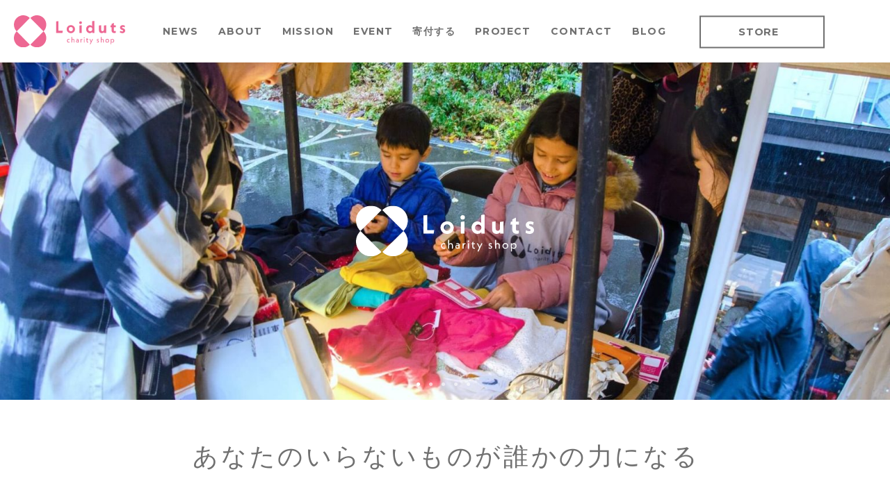

--- FILE ---
content_type: text/html; charset=UTF-8
request_url: http://loiduts.studio-l.org/news/
body_size: 10189
content:
<!DOCTYPE html>
<html lang="ja">
<head prefix="og: http://ogp.me/ns# website: http://ogp.me/ns/website#">


<script type="text/javascript">
if((navigator.userAgent.indexOf('iPhone') > 0) || navigator.userAgent.indexOf('iPod') > 0 || navigator.userAgent.indexOf('Android') > 0) {
	document.write('<meta name="viewport" content="width=device-width,initial-scale=1">');
}else{
	document.write('<meta name="viewport" content="width=1200">');
}
</script>


	<meta charset="utf-8">


	<title>NEWS一覧 | ロイダッツチャリティショップ &#8211; Loiduts charity shop</title>
	<meta property="og:title" content="NEWS一覧 | ロイダッツチャリティショップ &#8211; Loiduts charity shop" />

	<meta name="description" content="10/13（金）〜15（日）東東京市2023に出店します | ロイダッツチャリティショップはstudio-Lが運営する社会貢献型ショッピングを体験できるアートプロジェクトです。様々な方から寄付された物品を販売し利益を社会課題の解決に役立てます。">
	<meta property="og:description" content="10/13（金）〜15（日）東東京市2023に出店します | ロイダッツチャリティショップはstudio-Lが運営する社会貢献型ショッピングを体験できるアートプロジェクトです。様々な方から寄付された物品を販売し利益を社会課題の解決に役立てます。" />
	
	<meta name="keywords" content="Loiduts charity shop,ロイダッツ,Loiduts,ロイダッツチャリティショップ">


	<meta name="thumbnail" content="http://loiduts.studio-l.org/wp-content/themes/loiduts/images/ogp.png" />
	<meta property="og:image" content="http://loiduts.studio-l.org/wp-content/themes/loiduts/images/ogp.png">



	<meta property="og:type" content="article">
	<meta property="og:url" content="http://loiduts.studio-l.org/news/">
  
	<link rel="stylesheet" href="http://loiduts.studio-l.org/wp-content/themes/loiduts/style.css?ver=20260123054034" />
	<link rel="stylesheet" href="http://loiduts.studio-l.org/wp-content/themes/loiduts/css/animate.css" />
	<link rel="stylesheet" href="http://loiduts.studio-l.org/wp-content/themes/loiduts/css/slick-theme.css" />
	<link rel="stylesheet" href="http://loiduts.studio-l.org/wp-content/themes/loiduts/css/slick.css" />
	<link href="https://fonts.googleapis.com/css2?family=Montserrat:wght@400;700&display=swap" rel="stylesheet">
	<script src="https://kit.fontawesome.com/89cd213d6f.js"></script>

<link rel='dns-prefetch' href='//s.w.org' />
<link rel="alternate" type="application/rss+xml" title="ロイダッツチャリティショップ - Loiduts charity shop &raquo; NEWS フィード" href="http://loiduts.studio-l.org/news/feed/" />
		<script type="text/javascript">
			window._wpemojiSettings = {"baseUrl":"https:\/\/s.w.org\/images\/core\/emoji\/13.0.1\/72x72\/","ext":".png","svgUrl":"https:\/\/s.w.org\/images\/core\/emoji\/13.0.1\/svg\/","svgExt":".svg","source":{"concatemoji":"http:\/\/loiduts.studio-l.org\/wp-includes\/js\/wp-emoji-release.min.js?ver=5.6.16"}};
			!function(e,a,t){var n,r,o,i=a.createElement("canvas"),p=i.getContext&&i.getContext("2d");function s(e,t){var a=String.fromCharCode;p.clearRect(0,0,i.width,i.height),p.fillText(a.apply(this,e),0,0);e=i.toDataURL();return p.clearRect(0,0,i.width,i.height),p.fillText(a.apply(this,t),0,0),e===i.toDataURL()}function c(e){var t=a.createElement("script");t.src=e,t.defer=t.type="text/javascript",a.getElementsByTagName("head")[0].appendChild(t)}for(o=Array("flag","emoji"),t.supports={everything:!0,everythingExceptFlag:!0},r=0;r<o.length;r++)t.supports[o[r]]=function(e){if(!p||!p.fillText)return!1;switch(p.textBaseline="top",p.font="600 32px Arial",e){case"flag":return s([127987,65039,8205,9895,65039],[127987,65039,8203,9895,65039])?!1:!s([55356,56826,55356,56819],[55356,56826,8203,55356,56819])&&!s([55356,57332,56128,56423,56128,56418,56128,56421,56128,56430,56128,56423,56128,56447],[55356,57332,8203,56128,56423,8203,56128,56418,8203,56128,56421,8203,56128,56430,8203,56128,56423,8203,56128,56447]);case"emoji":return!s([55357,56424,8205,55356,57212],[55357,56424,8203,55356,57212])}return!1}(o[r]),t.supports.everything=t.supports.everything&&t.supports[o[r]],"flag"!==o[r]&&(t.supports.everythingExceptFlag=t.supports.everythingExceptFlag&&t.supports[o[r]]);t.supports.everythingExceptFlag=t.supports.everythingExceptFlag&&!t.supports.flag,t.DOMReady=!1,t.readyCallback=function(){t.DOMReady=!0},t.supports.everything||(n=function(){t.readyCallback()},a.addEventListener?(a.addEventListener("DOMContentLoaded",n,!1),e.addEventListener("load",n,!1)):(e.attachEvent("onload",n),a.attachEvent("onreadystatechange",function(){"complete"===a.readyState&&t.readyCallback()})),(n=t.source||{}).concatemoji?c(n.concatemoji):n.wpemoji&&n.twemoji&&(c(n.twemoji),c(n.wpemoji)))}(window,document,window._wpemojiSettings);
		</script>
		<style type="text/css">
img.wp-smiley,
img.emoji {
	display: inline !important;
	border: none !important;
	box-shadow: none !important;
	height: 1em !important;
	width: 1em !important;
	margin: 0 .07em !important;
	vertical-align: -0.1em !important;
	background: none !important;
	padding: 0 !important;
}
</style>
	<link rel='stylesheet' id='wp-block-library-css'  href='http://loiduts.studio-l.org/wp-includes/css/dist/block-library/style.min.css?ver=5.6.16' type='text/css' media='all' />
<link rel='stylesheet' id='contact-form-7-css'  href='http://loiduts.studio-l.org/wp-content/plugins/contact-form-7/includes/css/styles.css?ver=5.4.2' type='text/css' media='all' />
<link rel="https://api.w.org/" href="http://loiduts.studio-l.org/wp-json/" /><link rel="EditURI" type="application/rsd+xml" title="RSD" href="http://loiduts.studio-l.org/xmlrpc.php?rsd" />
<link rel="wlwmanifest" type="application/wlwmanifest+xml" href="http://loiduts.studio-l.org/wp-includes/wlwmanifest.xml" /> 
<meta name="generator" content="WordPress 5.6.16" />
<link rel="icon" href="http://loiduts.studio-l.org/wp-content/uploads/2020/10/cropped-icon-loiduts-32x32.png" sizes="32x32" />
<link rel="icon" href="http://loiduts.studio-l.org/wp-content/uploads/2020/10/cropped-icon-loiduts-192x192.png" sizes="192x192" />
<link rel="apple-touch-icon" href="http://loiduts.studio-l.org/wp-content/uploads/2020/10/cropped-icon-loiduts-180x180.png" />
<meta name="msapplication-TileImage" content="http://loiduts.studio-l.org/wp-content/uploads/2020/10/cropped-icon-loiduts-270x270.png" />

</head>

<body class="archive post-type-archive post-type-archive-news" onload='initialize()'>
	<div id="wrap">
		<header>
			<div class="header-wrap">
				<span class="menu-trigger">
					<span></span>
					<span></span>
					<span></span>
				</span>
				<div class="menu-close"></div>
				<div class="header-logo">
					<a href="http://loiduts.studio-l.org/"><img src="http://loiduts.studio-l.org/wp-content/themes/loiduts/images/logo-loiduts-hp.svg" alt="Loiduts charity shops"></a>
				</div>
				<div class="menu">
					<ul class="main-nav">
						<li class="target-link"><a href="http://loiduts.studio-l.org/#news">NEWS</a></li>
						<li class="target-link"><a href="http://loiduts.studio-l.org/#about">ABOUT</a></li>
						<li class="target-link"><a href="http://loiduts.studio-l.org/#mission">MISSION</a></li>
						<li class="target-link"><a href="http://loiduts.studio-l.org/#event">EVENT</a></li>
						<li class="target-link"><a href="http://loiduts.studio-l.org/#donate">寄付する</a></li>
						<li class="target-link"><a href="http://loiduts.studio-l.org/#project">PROJECT</a></li>
						<li class="target-link"><a href="http://loiduts.studio-l.org/#contact">CONTACT</a></li>
						<li><a href="https://note.com/loiduts" target="_blank">BLOG</a></li>
					</ul>
					<ul class="sns-nav">
						<li class="store"><a href="https://loidutsshop.stores.jp/" target="_blank">STORE<i class="fas fa-shopping-cart"></i></a></li>
						<li class="instagram"><a href="https://www.instagram.com/loiduts/" target="_blank"><i class="fab fa-instagram"></i></a></li>
						<li class="facebook"><a href="https://www.facebook.com/loiduts" target="_blank"><i class="fab fa-facebook"></i></a></li>
						<li class="twitter"><a href="https://twitter.com/loiduts" target="_blank"><i class="fab fa-twitter"></i></a></li>
					</ul>
				</div>
			</div>
		</header>

		<section id="mv">
			<div class="section-wrap">
				<div class="mv-wrap">
					<img src="http://loiduts.studio-l.org/wp-content/themes/loiduts/images/logo-loiduts-h.svg" alt="Loiduts charity shop" class="mv-logo">
										<div class="kv-slide pc">
												<div class="kv-item"><img width="2000" height="1325" src="http://loiduts.studio-l.org/wp-content/uploads/2020/10/slide-01.jpg" class="attachment-full size-full" alt="" loading="lazy" srcset="http://loiduts.studio-l.org/wp-content/uploads/2020/10/slide-01.jpg 2000w, http://loiduts.studio-l.org/wp-content/uploads/2020/10/slide-01-300x199.jpg 300w, http://loiduts.studio-l.org/wp-content/uploads/2020/10/slide-01-1024x678.jpg 1024w, http://loiduts.studio-l.org/wp-content/uploads/2020/10/slide-01-768x509.jpg 768w, http://loiduts.studio-l.org/wp-content/uploads/2020/10/slide-01-1536x1018.jpg 1536w" sizes="(max-width: 2000px) 100vw, 2000px" /></div>
												<div class="kv-item"><img width="2000" height="1325" src="http://loiduts.studio-l.org/wp-content/uploads/2020/10/slide-02.jpg" class="attachment-full size-full" alt="" loading="lazy" srcset="http://loiduts.studio-l.org/wp-content/uploads/2020/10/slide-02.jpg 2000w, http://loiduts.studio-l.org/wp-content/uploads/2020/10/slide-02-300x199.jpg 300w, http://loiduts.studio-l.org/wp-content/uploads/2020/10/slide-02-1024x678.jpg 1024w, http://loiduts.studio-l.org/wp-content/uploads/2020/10/slide-02-768x509.jpg 768w, http://loiduts.studio-l.org/wp-content/uploads/2020/10/slide-02-1536x1018.jpg 1536w" sizes="(max-width: 2000px) 100vw, 2000px" /></div>
												<div class="kv-item"><img width="2000" height="1333" src="http://loiduts.studio-l.org/wp-content/uploads/2020/10/slide-03.jpg" class="attachment-full size-full" alt="" loading="lazy" srcset="http://loiduts.studio-l.org/wp-content/uploads/2020/10/slide-03.jpg 2000w, http://loiduts.studio-l.org/wp-content/uploads/2020/10/slide-03-300x200.jpg 300w, http://loiduts.studio-l.org/wp-content/uploads/2020/10/slide-03-1024x682.jpg 1024w, http://loiduts.studio-l.org/wp-content/uploads/2020/10/slide-03-768x512.jpg 768w, http://loiduts.studio-l.org/wp-content/uploads/2020/10/slide-03-1536x1024.jpg 1536w" sizes="(max-width: 2000px) 100vw, 2000px" /></div>
												<div class="kv-item"><img width="2000" height="1333" src="http://loiduts.studio-l.org/wp-content/uploads/2020/10/slide-04.jpg" class="attachment-full size-full" alt="" loading="lazy" srcset="http://loiduts.studio-l.org/wp-content/uploads/2020/10/slide-04.jpg 2000w, http://loiduts.studio-l.org/wp-content/uploads/2020/10/slide-04-300x200.jpg 300w, http://loiduts.studio-l.org/wp-content/uploads/2020/10/slide-04-1024x682.jpg 1024w, http://loiduts.studio-l.org/wp-content/uploads/2020/10/slide-04-768x512.jpg 768w, http://loiduts.studio-l.org/wp-content/uploads/2020/10/slide-04-1536x1024.jpg 1536w" sizes="(max-width: 2000px) 100vw, 2000px" /></div>
												<div class="kv-item"><img width="2000" height="1333" src="http://loiduts.studio-l.org/wp-content/uploads/2020/10/slide-05.jpg" class="attachment-full size-full" alt="" loading="lazy" srcset="http://loiduts.studio-l.org/wp-content/uploads/2020/10/slide-05.jpg 2000w, http://loiduts.studio-l.org/wp-content/uploads/2020/10/slide-05-300x200.jpg 300w, http://loiduts.studio-l.org/wp-content/uploads/2020/10/slide-05-1024x682.jpg 1024w, http://loiduts.studio-l.org/wp-content/uploads/2020/10/slide-05-768x512.jpg 768w, http://loiduts.studio-l.org/wp-content/uploads/2020/10/slide-05-1536x1024.jpg 1536w" sizes="(max-width: 2000px) 100vw, 2000px" /></div>
											</div>
															<div class="kv-slide sp">
												<div class="kv-item"><img width="1000" height="663" src="http://loiduts.studio-l.org/wp-content/uploads/2020/10/slide-01-sp.jpg" class="attachment-full size-full" alt="" loading="lazy" srcset="http://loiduts.studio-l.org/wp-content/uploads/2020/10/slide-01-sp.jpg 1000w, http://loiduts.studio-l.org/wp-content/uploads/2020/10/slide-01-sp-300x199.jpg 300w, http://loiduts.studio-l.org/wp-content/uploads/2020/10/slide-01-sp-768x509.jpg 768w" sizes="(max-width: 1000px) 100vw, 1000px" /></div>
												<div class="kv-item"><img width="1000" height="663" src="http://loiduts.studio-l.org/wp-content/uploads/2020/10/slide-02-sp.jpg" class="attachment-full size-full" alt="" loading="lazy" srcset="http://loiduts.studio-l.org/wp-content/uploads/2020/10/slide-02-sp.jpg 1000w, http://loiduts.studio-l.org/wp-content/uploads/2020/10/slide-02-sp-300x199.jpg 300w, http://loiduts.studio-l.org/wp-content/uploads/2020/10/slide-02-sp-768x509.jpg 768w" sizes="(max-width: 1000px) 100vw, 1000px" /></div>
												<div class="kv-item"><img width="1000" height="667" src="http://loiduts.studio-l.org/wp-content/uploads/2020/10/slide-03-sp.jpg" class="attachment-full size-full" alt="" loading="lazy" srcset="http://loiduts.studio-l.org/wp-content/uploads/2020/10/slide-03-sp.jpg 1000w, http://loiduts.studio-l.org/wp-content/uploads/2020/10/slide-03-sp-300x200.jpg 300w, http://loiduts.studio-l.org/wp-content/uploads/2020/10/slide-03-sp-768x512.jpg 768w" sizes="(max-width: 1000px) 100vw, 1000px" /></div>
												<div class="kv-item"><img width="1000" height="667" src="http://loiduts.studio-l.org/wp-content/uploads/2020/10/slide-04-sp.jpg" class="attachment-full size-full" alt="" loading="lazy" srcset="http://loiduts.studio-l.org/wp-content/uploads/2020/10/slide-04-sp.jpg 1000w, http://loiduts.studio-l.org/wp-content/uploads/2020/10/slide-04-sp-300x200.jpg 300w, http://loiduts.studio-l.org/wp-content/uploads/2020/10/slide-04-sp-768x512.jpg 768w" sizes="(max-width: 1000px) 100vw, 1000px" /></div>
												<div class="kv-item"><img width="1000" height="667" src="http://loiduts.studio-l.org/wp-content/uploads/2020/10/slide-05-sp.jpg" class="attachment-full size-full" alt="" loading="lazy" srcset="http://loiduts.studio-l.org/wp-content/uploads/2020/10/slide-05-sp.jpg 1000w, http://loiduts.studio-l.org/wp-content/uploads/2020/10/slide-05-sp-300x200.jpg 300w, http://loiduts.studio-l.org/wp-content/uploads/2020/10/slide-05-sp-768x512.jpg 768w" sizes="(max-width: 1000px) 100vw, 1000px" /></div>
											</div>
									</div>
			</div>
			<h2 class="mv-heading">あなたのいらないものが<br class="sp">誰かの力になる</h2>
		</section>

		<main id="main">
			<div class="main-wrap">

																<section id="news">
					<div class="section-wrap">
						<div class="section-title" data-trigger-offset>
							<h2>NEWS</h2>
						</div>
						<div class="news-list" data-trigger-offset>
							<ul>
																<li>
									<span class="date">2023.10.06</span>
									<div class="txt">
										<h3>10/13（金）〜15（日）東東京市2023に出店します</h3>
																				<p class="detail-link"><a target="_blank" href="https://www.instagram.com/p/Cx_-a8SvHex/?img_index=1"><i class="fas fa-angle-double-right"></i> 詳細はこちら</a></p>									</div>
								</li>
																<li>
									<span class="date">2023.09.28</span>
									<div class="txt">
										<h3>こども店長ワークショップin新潟市を開催します！</h3>
																				<p class="detail-link"><a target="_blank" href="https://www.facebook.com/loiduts/posts/pfbid0WRdqMdmNqVP2aaQjw7wwKNpnksgr5ijbxiNe7VnaUm91kjjUG5U7zCNAxW63sEU9l"><i class="fas fa-angle-double-right"></i> 詳細はこちら</a></p>									</div>
								</li>
																<li>
									<span class="date">2023.07.14</span>
									<div class="txt">
										<h3>7/17（月祝）北の暮らし見本市@イオンモール札幌平岡に出店します</h3>
																				<p class="detail-link"><a target="_blank" href="https://www.aeon.jp/sc/sapporohiraoka/event/event_e17248_as.html?fbclid=IwAR21Rs9I1dJ-nX33iJUgQGUdim095iFH5o0wfFZmX_rejQEDCIM9pqkWRC8"><i class="fas fa-angle-double-right"></i> 詳細はこちら</a></p>									</div>
								</li>
																<li>
									<span class="date">2023.04.01</span>
									<div class="txt">
										<h3>「2023年度地球環境基金」の「つづける助成」に一般社団法人暮らしのデザイン室が採択されました</h3>
																				<p class="detail-link"><a target="_blank" href="https://www.erca.go.jp/jfge/news/2023/230322_1.html"><i class="fas fa-angle-double-right"></i> 詳細はこちら</a></p>									</div>
								</li>
																<li>
									<span class="date">2022.10.01</span>
									<div class="txt">
										<h3>10/21（金）〜23（日）東東京市2022@柳橋に出店します</h3>
																				<p class="detail-link"><a target="_blank" href="https://gallery.copack.co.jp/exhibition/higashitokyoichi2022/"><i class="fas fa-angle-double-right"></i> 詳細はこちら</a></p>									</div>
								</li>
															</ul>
						</div>
						<div class="spacer"></div>
					</div>
				</section>
								
				<section id="about">
					<div class="section-wrap">
						<div class="section-title" data-trigger-offset>
							<h2>ABOUT</h2>
						</div>
						<div class="section-content" data-trigger-offset>
							<p>山崎亮とstudio-Lは、社会貢献型のショッピングを体験できるアートプロジェクトとして、チャリティショップの運営に取り組んでいます。お店の名前は「ロイダッツ」。studio-Lを右から順番に並べ替え ” Loiduts ” として活動しています。
ロイダッツは寄付いただいたアイテムとともに日本各地を訪れ、それらを販売して得た売り上げを地域の社会活動団体へ寄付しています。</p>
							<div class="btn"><a href="https://note.com/loiduts/n/n43aff78bd2b9">read more</a></div>							<div class="profile-wrap" data-trigger-offset>
								<div class="pic"><img width="900" height="900" src="http://loiduts.studio-l.org/wp-content/uploads/2020/10/photo-ryo_yamazaki.jpg" class="attachment-large size-large" alt="" loading="lazy" srcset="http://loiduts.studio-l.org/wp-content/uploads/2020/10/photo-ryo_yamazaki.jpg 900w, http://loiduts.studio-l.org/wp-content/uploads/2020/10/photo-ryo_yamazaki-300x300.jpg 300w, http://loiduts.studio-l.org/wp-content/uploads/2020/10/photo-ryo_yamazaki-150x150.jpg 150w, http://loiduts.studio-l.org/wp-content/uploads/2020/10/photo-ryo_yamazaki-768x768.jpg 768w" sizes="(max-width: 900px) 100vw, 900px" /></div>
								<div class="txt">
									<h3>山崎 亮</h3>
									<p class="title">studio-L代表/ロイダッツチャリティショップ総合ディレクター</p>
									<p class="profile">1973年愛知県生まれ。東京大学大学院修了。博士(工学)。社会福祉士。2005年にstudio-Lを設立。地域の課題を地域に住む人たちが解決するためのコミュニティデザインに携わる。まちづくりのワークショップ、住⺠参加型の総合計画づくり、瀬戶内国際芸術祭コミュニティアートプロジェクトなど、さまざまなプロジェクトを手がける。</p>
								</div>
							</div>
						</div>
					</div>
				</section>



								<section id="member">
					<div class="section-wrap">
						<div class="section-title" data-trigger-offset>
							<h2>MEMBER</h2>
						</div>
						<div class="section-content" data-trigger-offset>
							<ul class="member-list">
																<li>
									<div class="pic"><img width="300" height="300" src="http://loiduts.studio-l.org/wp-content/uploads/2020/11/125202364_396576681752352_6546559798037871383_n-300x300.jpg" class="attachment-medium size-medium" alt="" loading="lazy" srcset="http://loiduts.studio-l.org/wp-content/uploads/2020/11/125202364_396576681752352_6546559798037871383_n-300x300.jpg 300w, http://loiduts.studio-l.org/wp-content/uploads/2020/11/125202364_396576681752352_6546559798037871383_n-1024x1024.jpg 1024w, http://loiduts.studio-l.org/wp-content/uploads/2020/11/125202364_396576681752352_6546559798037871383_n-150x150.jpg 150w, http://loiduts.studio-l.org/wp-content/uploads/2020/11/125202364_396576681752352_6546559798037871383_n-768x769.jpg 768w, http://loiduts.studio-l.org/wp-content/uploads/2020/11/125202364_396576681752352_6546559798037871383_n-1536x1536.jpg 1536w, http://loiduts.studio-l.org/wp-content/uploads/2020/11/125202364_396576681752352_6546559798037871383_n-2048x2048.jpg 2048w" sizes="(max-width: 300px) 100vw, 300px" /></div>									<div class="txt">
										<h3>西上 ありさ</h3>										<p>studio-L</p>									</div>
								</li>
																<li>
									<div class="pic"><img width="125" height="150" src="http://loiduts.studio-l.org/wp-content/uploads/2020/10/hong.jpg" class="attachment-medium size-medium" alt="" loading="lazy" /></div>									<div class="txt">
										<h3>洪 華奈</h3>										<p>studio-L</p>									</div>
								</li>
																<li>
									<div class="pic"><img width="125" height="150" src="http://loiduts.studio-l.org/wp-content/uploads/2020/10/deno.jpg" class="attachment-medium size-medium" alt="" loading="lazy" /></div>									<div class="txt">
										<h3>出野 紀子</h3>										<p>studio-L</p>									</div>
								</li>
																<li>
									<div class="pic"><img width="256" height="300" src="http://loiduts.studio-l.org/wp-content/uploads/2020/10/yamamoto_you-256x300.jpg" class="attachment-medium size-medium" alt="" loading="lazy" srcset="http://loiduts.studio-l.org/wp-content/uploads/2020/10/yamamoto_you-256x300.jpg 256w, http://loiduts.studio-l.org/wp-content/uploads/2020/10/yamamoto_you-875x1024.jpg 875w, http://loiduts.studio-l.org/wp-content/uploads/2020/10/yamamoto_you-768x899.jpg 768w, http://loiduts.studio-l.org/wp-content/uploads/2020/10/yamamoto_you-1312x1536.jpg 1312w, http://loiduts.studio-l.org/wp-content/uploads/2020/10/yamamoto_you.jpg 1512w" sizes="(max-width: 256px) 100vw, 256px" /></div>									<div class="txt">
										<h3>山本 洋一郎</h3>										<p>studio-L</p>									</div>
								</li>
																<li>
									<div class="pic"><img width="125" height="150" src="http://loiduts.studio-l.org/wp-content/uploads/2020/10/fujiyama.jpg" class="attachment-medium size-medium" alt="" loading="lazy" /></div>									<div class="txt">
										<h3>藤山 綾子</h3>										<p>studio-L</p>									</div>
								</li>
																<li>
									<div class="pic"><img width="300" height="300" src="http://loiduts.studio-l.org/wp-content/uploads/2020/10/photo-saiko_watanabe-300x300.jpg" class="attachment-medium size-medium" alt="" loading="lazy" srcset="http://loiduts.studio-l.org/wp-content/uploads/2020/10/photo-saiko_watanabe-300x300.jpg 300w, http://loiduts.studio-l.org/wp-content/uploads/2020/10/photo-saiko_watanabe-150x150.jpg 150w, http://loiduts.studio-l.org/wp-content/uploads/2020/10/photo-saiko_watanabe.jpg 564w" sizes="(max-width: 300px) 100vw, 300px" /></div>									<div class="txt">
										<h3>渡辺 彩子</h3>										<p>studio-L</p>									</div>
								</li>
																<li>
									<div class="pic"><img width="300" height="300" src="http://loiduts.studio-l.org/wp-content/uploads/2020/11/37724317_10156650139160452_9039307768820924416_n-300x300.jpg" class="attachment-medium size-medium" alt="" loading="lazy" srcset="http://loiduts.studio-l.org/wp-content/uploads/2020/11/37724317_10156650139160452_9039307768820924416_n-300x300.jpg 300w, http://loiduts.studio-l.org/wp-content/uploads/2020/11/37724317_10156650139160452_9039307768820924416_n-150x150.jpg 150w, http://loiduts.studio-l.org/wp-content/uploads/2020/11/37724317_10156650139160452_9039307768820924416_n.jpg 540w" sizes="(max-width: 300px) 100vw, 300px" /></div>									<div class="txt">
										<h3>本間 千尋</h3>										<p>studio-L</p>									</div>
								</li>
																<li>
									<div class="spacer"></div>									<div class="txt">
																													</div>
								</li>
																<li>
									<div class="spacer"></div>									<div class="txt">
																													</div>
								</li>
																<li>
									<div class="spacer"></div>									<div class="txt">
																													</div>
								</li>
																<li>
									<div class="spacer"></div>									<div class="txt">
										<h3>西上 やや</h3>																			</div>
								</li>
																<li>
									<div class="spacer"></div>									<div class="txt">
										<h3>塚平 陽叶里</h3>																			</div>
								</li>
																<li>
									<div class="spacer"></div>									<div class="txt">
										<h3>高野 愛里</h3>										<p>東洋大学</p>									</div>
								</li>
															</ul>
						</div>
					</div>
				</section>
				
								<section id="mission">
					<div class="section-wrap">
						<div class="section-title" data-trigger-offset>
							<h2>MISSION</h2>
						</div>
						<div class="section-content">
							<ul class="mission-list">
																<li data-trigger-offset>
									<h3>コミュニティデザインの手法を使い、<br />
チャリティショップ文化を広める</h3>									<p>プロジェクトに共感してくれた人たちと対話を繰り返し、一緒に活動しながら、さまざまな関わり合いと、人とのつながりが生まれるようなチャリティショップ文化を日本に広げたいと考えています。</p>								</li>
																<li data-trigger-offset>
									<h3>自分がやりたいことと、<br />
誰かのためになることをつなぐ</h3>									<p>チャリティショップへの関わり方はさまざま。不要品を寄付するだけでなく、店の運営(寄付品の仕分けや値付け、販売、アップサイクルなど)に関わるなど、あなたのやってみたい気持ちや行動と誰かのためになることをつなぎます。</p>								</li>
																<li data-trigger-offset>
									<h3>その地域の「人」や「物語」を描き出し、<br />
社会貢献を体験できる場をつくる</h3>									<p>チャリティショップに集まってくるものは場所によって、地域性があらわれます。国内外から訪れる観光客にとって、その国・地域の特性があらわれた商品が並ぶチャリティショップは魅力的に映ると思います。ファッションを通して東京の「ひと」や「物語」を描き出し、買い物をすることで社会貢献を体験できるチャリティショップをつくります。</p>								</li>
															</ul>
						</div>
					</div>
				</section>
				
								<section id="event">
					<div class="section-wrap">
						<div class="section-title" data-trigger-offset>
							<h2>EVENT</h2>
						</div>
						<div class="section-content" data-trigger-offset>
							<ul class="event-list">
																<li>									<div class="thumb"><img width="300" height="191" src="http://loiduts.studio-l.org/wp-content/uploads/2020/11/図1-300x191.jpg" class="attachment-medium size-medium" alt="" loading="lazy" srcset="http://loiduts.studio-l.org/wp-content/uploads/2020/11/図1-300x191.jpg 300w, http://loiduts.studio-l.org/wp-content/uploads/2020/11/図1-1024x653.jpg 1024w, http://loiduts.studio-l.org/wp-content/uploads/2020/11/図1-768x490.jpg 768w, http://loiduts.studio-l.org/wp-content/uploads/2020/11/図1.jpg 1440w" sizes="(max-width: 300px) 100vw, 300px" /></div>
									<div class="txt">
										<p class="date">2018.09</p>										<h3>WHY TOKYO BIENNALE？東京ビエンナーレ2020 構想展</h3>										<p class="description">＠アーツ千代田 3331<br />
展示</p>									</div>
								</li>
																<li>									<div class="thumb"><img width="300" height="237" src="http://loiduts.studio-l.org/wp-content/uploads/2020/11/DSC09629-300x237.jpeg" class="attachment-medium size-medium" alt="" loading="lazy" srcset="http://loiduts.studio-l.org/wp-content/uploads/2020/11/DSC09629-300x237.jpeg 300w, http://loiduts.studio-l.org/wp-content/uploads/2020/11/DSC09629-768x607.jpeg 768w, http://loiduts.studio-l.org/wp-content/uploads/2020/11/DSC09629.jpeg 1024w" sizes="(max-width: 300px) 100vw, 300px" /></div>
									<div class="txt">
										<p class="date">2019.10</p>										<h3>HOW TOKYO BIENNALE？東京ビエンナーレ2020 計画展</h3>										<p class="description">＠アーツ千代田 3331<br />
展示</p>									</div>
								</li>
																<li>									<div class="thumb"><img width="300" height="199" src="http://loiduts.studio-l.org/wp-content/uploads/2020/11/DSC_4546-300x199.jpg" class="attachment-medium size-medium" alt="" loading="lazy" srcset="http://loiduts.studio-l.org/wp-content/uploads/2020/11/DSC_4546-300x199.jpg 300w, http://loiduts.studio-l.org/wp-content/uploads/2020/11/DSC_4546-1024x678.jpg 1024w, http://loiduts.studio-l.org/wp-content/uploads/2020/11/DSC_4546-768x509.jpg 768w, http://loiduts.studio-l.org/wp-content/uploads/2020/11/DSC_4546-1536x1017.jpg 1536w, http://loiduts.studio-l.org/wp-content/uploads/2020/11/DSC_4546-2048x1356.jpg 2048w" sizes="(max-width: 300px) 100vw, 300px" /></div>
									<div class="txt">
										<p class="date">2019.08</p>										<h3>こども店長ワークショップ</h3>										<p class="description">ワークショップ</p>									</div>
								</li>
																<li>									<div class="thumb"><img width="300" height="157" src="http://loiduts.studio-l.org/wp-content/uploads/2020/10/mv-300x157.jpg" class="attachment-medium size-medium" alt="" loading="lazy" srcset="http://loiduts.studio-l.org/wp-content/uploads/2020/10/mv-300x157.jpg 300w, http://loiduts.studio-l.org/wp-content/uploads/2020/10/mv-1024x535.jpg 1024w, http://loiduts.studio-l.org/wp-content/uploads/2020/10/mv-768x401.jpg 768w, http://loiduts.studio-l.org/wp-content/uploads/2020/10/mv-1536x803.jpg 1536w, http://loiduts.studio-l.org/wp-content/uploads/2020/10/mv-2048x1070.jpg 2048w" sizes="(max-width: 300px) 100vw, 300px" /></div>
									<div class="txt">
										<p class="date">2019.11</p>										<h3>東京ビエンナーレ2020プレイベント ロイダッツチャリティショップ社会実験</h3>										<p class="description">@番町の庭</p>									</div>
								</li>
																<li>									<div class="thumb"><img width="300" height="199" src="http://loiduts.studio-l.org/wp-content/uploads/2020/11/DSC_8845-300x199.jpeg" class="attachment-medium size-medium" alt="" loading="lazy" srcset="http://loiduts.studio-l.org/wp-content/uploads/2020/11/DSC_8845-300x199.jpeg 300w, http://loiduts.studio-l.org/wp-content/uploads/2020/11/DSC_8845-1024x681.jpeg 1024w, http://loiduts.studio-l.org/wp-content/uploads/2020/11/DSC_8845-768x510.jpeg 768w, http://loiduts.studio-l.org/wp-content/uploads/2020/11/DSC_8845-1536x1021.jpeg 1536w, http://loiduts.studio-l.org/wp-content/uploads/2020/11/DSC_8845-2048x1361.jpeg 2048w" sizes="(max-width: 300px) 100vw, 300px" /></div>
									<div class="txt">
										<p class="date">2020.01</p>										<h3>マギーズ東京 寄付訪問</h3>										<p class="description">@マギーズ東京</p>									</div>
								</li>
																<li><a href="https://note.com/loiduts/n/nbb3f0f88ccb5?magazine_key=mcf52f85a3b79">									<div class="thumb"><img width="300" height="200" src="http://loiduts.studio-l.org/wp-content/uploads/2020/10/picture_pc_b87c52c47a78a6cec42cc684af6345c0-300x200.jpg" class="attachment-medium size-medium" alt="" loading="lazy" srcset="http://loiduts.studio-l.org/wp-content/uploads/2020/10/picture_pc_b87c52c47a78a6cec42cc684af6345c0-300x200.jpg 300w, http://loiduts.studio-l.org/wp-content/uploads/2020/10/picture_pc_b87c52c47a78a6cec42cc684af6345c0-1024x682.jpg 1024w, http://loiduts.studio-l.org/wp-content/uploads/2020/10/picture_pc_b87c52c47a78a6cec42cc684af6345c0-768x512.jpg 768w, http://loiduts.studio-l.org/wp-content/uploads/2020/10/picture_pc_b87c52c47a78a6cec42cc684af6345c0.jpg 1280w" sizes="(max-width: 300px) 100vw, 300px" /></div>
									<div class="txt">
										<p class="date">2020.09</p>										<h3>NI-WA × Loiduts による共感を広げるクリエイティブな9日間。</h3>										<p class="description">@kudan house</p>									</div>
								</a></li>
																<li><a href="https://youtu.be/djgHpa7ioiM">									<div class="thumb"><img width="300" height="200" src="http://loiduts.studio-l.org/wp-content/uploads/2020/11/3T4A1122-300x200.jpg" class="attachment-medium size-medium" alt="" loading="lazy" srcset="http://loiduts.studio-l.org/wp-content/uploads/2020/11/3T4A1122-300x200.jpg 300w, http://loiduts.studio-l.org/wp-content/uploads/2020/11/3T4A1122-1024x683.jpg 1024w, http://loiduts.studio-l.org/wp-content/uploads/2020/11/3T4A1122-768x512.jpg 768w, http://loiduts.studio-l.org/wp-content/uploads/2020/11/3T4A1122-1536x1024.jpg 1536w, http://loiduts.studio-l.org/wp-content/uploads/2020/11/3T4A1122-2048x1365.jpg 2048w" sizes="(max-width: 300px) 100vw, 300px" /></div>
									<div class="txt">
										<p class="date">2020.09</p>										<h3>トークセッション</h3>										<p class="description">竹村伊央（unisteps co-founder）×吉川稔（㈱NI-WA代表取締役社長）×山崎 亮（ロイダッツ総合ディレクター）</p>									</div>
								</a></li>
																<li><a href="https://note.com/loiduts/n/n1ffe0bad4ace">									<div class="thumb"><img width="300" height="225" src="http://loiduts.studio-l.org/wp-content/uploads/2020/11/IMG_4040-300x225.jpg" class="attachment-medium size-medium" alt="" loading="lazy" srcset="http://loiduts.studio-l.org/wp-content/uploads/2020/11/IMG_4040-300x225.jpg 300w, http://loiduts.studio-l.org/wp-content/uploads/2020/11/IMG_4040-1024x768.jpg 1024w, http://loiduts.studio-l.org/wp-content/uploads/2020/11/IMG_4040-768x576.jpg 768w, http://loiduts.studio-l.org/wp-content/uploads/2020/11/IMG_4040-1536x1152.jpg 1536w, http://loiduts.studio-l.org/wp-content/uploads/2020/11/IMG_4040-2048x1536.jpg 2048w" sizes="(max-width: 300px) 100vw, 300px" /></div>
									<div class="txt">
										<p class="date">2020.10</p>										<h3>東東京市2020</h3>										<p class="description">@CPK GALLERY</p>									</div>
								</a></li>
																<li><a href="https://note.com/loiduts/n/n0dd479f64e77">									<div class="thumb"><img width="300" height="157" src="http://loiduts.studio-l.org/wp-content/uploads/2021/03/rectangle_large_type_2_2a16e5ba75a782d1e5f7a64ed9e9a5cf-300x157.jpg" class="attachment-medium size-medium" alt="" loading="lazy" srcset="http://loiduts.studio-l.org/wp-content/uploads/2021/03/rectangle_large_type_2_2a16e5ba75a782d1e5f7a64ed9e9a5cf-300x157.jpg 300w, http://loiduts.studio-l.org/wp-content/uploads/2021/03/rectangle_large_type_2_2a16e5ba75a782d1e5f7a64ed9e9a5cf-768x402.jpg 768w, http://loiduts.studio-l.org/wp-content/uploads/2021/03/rectangle_large_type_2_2a16e5ba75a782d1e5f7a64ed9e9a5cf.jpg 800w" sizes="(max-width: 300px) 100vw, 300px" /></div>
									<div class="txt">
										<p class="date">2020.12</p>										<h3>Loiduts展 upcycle products for charity〜あなたのいらないものが誰かの力になる〜</h3>										<p class="description">＠GOOD DESIGN Marunouchi</p>									</div>
								</a></li>
																<li><a href="https://note.com/loiduts/n/ne4a8490407eb">									<div class="thumb"><img width="300" height="225" src="http://loiduts.studio-l.org/wp-content/uploads/2021/10/P8170394-300x225.jpg" class="attachment-medium size-medium" alt="" loading="lazy" srcset="http://loiduts.studio-l.org/wp-content/uploads/2021/10/P8170394-300x225.jpg 300w, http://loiduts.studio-l.org/wp-content/uploads/2021/10/P8170394-1024x768.jpg 1024w, http://loiduts.studio-l.org/wp-content/uploads/2021/10/P8170394-768x576.jpg 768w, http://loiduts.studio-l.org/wp-content/uploads/2021/10/P8170394-1536x1152.jpg 1536w, http://loiduts.studio-l.org/wp-content/uploads/2021/10/P8170394-2048x1536.jpg 2048w" sizes="(max-width: 300px) 100vw, 300px" /></div>
									<div class="txt">
										<p class="date">2021.08</p>										<h3>東京ビエンナーレ2020/2021</h3>										<p class="description">@CPK GALLERY</p>									</div>
								</a></li>
																<li>									<div class="thumb"><img width="300" height="200" src="http://loiduts.studio-l.org/wp-content/uploads/2022/05/DSC4085-300x200.jpg" class="attachment-medium size-medium" alt="" loading="lazy" srcset="http://loiduts.studio-l.org/wp-content/uploads/2022/05/DSC4085-300x200.jpg 300w, http://loiduts.studio-l.org/wp-content/uploads/2022/05/DSC4085-1024x683.jpg 1024w, http://loiduts.studio-l.org/wp-content/uploads/2022/05/DSC4085-768x512.jpg 768w, http://loiduts.studio-l.org/wp-content/uploads/2022/05/DSC4085-1536x1024.jpg 1536w, http://loiduts.studio-l.org/wp-content/uploads/2022/05/DSC4085-2048x1365.jpg 2048w" sizes="(max-width: 300px) 100vw, 300px" /></div>
									<div class="txt">
										<p class="date">2021.09</p>										<h3>縁活×UP!CYCLE 〜楽しくて、社会をちょっとよくするアップサイクル〜</h3>										<p class="description">@あべのハルカス近鉄本店（近鉄百貨店）</p>									</div>
								</li>
																<li><a href="https://note.com/loiduts/n/n139b54d29f98">									<div class="thumb"><img width="300" height="157" src="http://loiduts.studio-l.org/wp-content/uploads/2022/03/rectangle_large_type_2_b66460c1a8f9ad57bfc687bc7ea92d15のコピー-300x157.jpg" class="attachment-medium size-medium" alt="" loading="lazy" srcset="http://loiduts.studio-l.org/wp-content/uploads/2022/03/rectangle_large_type_2_b66460c1a8f9ad57bfc687bc7ea92d15のコピー-300x157.jpg 300w, http://loiduts.studio-l.org/wp-content/uploads/2022/03/rectangle_large_type_2_b66460c1a8f9ad57bfc687bc7ea92d15のコピー-768x402.jpg 768w, http://loiduts.studio-l.org/wp-content/uploads/2022/03/rectangle_large_type_2_b66460c1a8f9ad57bfc687bc7ea92d15のコピー.jpg 800w" sizes="(max-width: 300px) 100vw, 300px" /></div>
									<div class="txt">
										<p class="date">2021.10</p>										<h3>ぱちぱちテラス</h3>										<p class="description">@立川市子ども未来センター</p>									</div>
								</a></li>
																<li><a href="https://note.com/loiduts/n/n01c448aff85d">									<div class="thumb"><img width="300" height="200" src="http://loiduts.studio-l.org/wp-content/uploads/2022/03/DSC02714-300x200.jpg" class="attachment-medium size-medium" alt="" loading="lazy" srcset="http://loiduts.studio-l.org/wp-content/uploads/2022/03/DSC02714-300x200.jpg 300w, http://loiduts.studio-l.org/wp-content/uploads/2022/03/DSC02714-1024x683.jpg 1024w, http://loiduts.studio-l.org/wp-content/uploads/2022/03/DSC02714-768x512.jpg 768w, http://loiduts.studio-l.org/wp-content/uploads/2022/03/DSC02714-1536x1024.jpg 1536w, http://loiduts.studio-l.org/wp-content/uploads/2022/03/DSC02714-2048x1365.jpg 2048w" sizes="(max-width: 300px) 100vw, 300px" /></div>
									<div class="txt">
										<p class="date">2021.11</p>										<h3>えらぶ、つかう、つながる展</h3>										<p class="description">@無印良品 銀座</p>									</div>
								</a></li>
																<li>									<div class="thumb"><img width="300" height="225" src="http://loiduts.studio-l.org/wp-content/uploads/2023/04/写真-2022-06-11-13-18-27-300x225.jpg" class="attachment-medium size-medium" alt="" loading="lazy" srcset="http://loiduts.studio-l.org/wp-content/uploads/2023/04/写真-2022-06-11-13-18-27-300x225.jpg 300w, http://loiduts.studio-l.org/wp-content/uploads/2023/04/写真-2022-06-11-13-18-27-1024x768.jpg 1024w, http://loiduts.studio-l.org/wp-content/uploads/2023/04/写真-2022-06-11-13-18-27-768x576.jpg 768w, http://loiduts.studio-l.org/wp-content/uploads/2023/04/写真-2022-06-11-13-18-27-1536x1152.jpg 1536w, http://loiduts.studio-l.org/wp-content/uploads/2023/04/写真-2022-06-11-13-18-27-2048x1536.jpg 2048w" sizes="(max-width: 300px) 100vw, 300px" /></div>
									<div class="txt">
										<p class="date">2022.06</p>										<h3>Loiduts -POP UP SHOP 2022-</h3>										<p class="description">@CPK GALLERY</p>									</div>
								</li>
																<li>									<div class="thumb"><img width="300" height="225" src="http://loiduts.studio-l.org/wp-content/uploads/2023/04/304951229_501839558622768_2675858598573334409_n-300x225.jpg" class="attachment-medium size-medium" alt="" loading="lazy" srcset="http://loiduts.studio-l.org/wp-content/uploads/2023/04/304951229_501839558622768_2675858598573334409_n-300x225.jpg 300w, http://loiduts.studio-l.org/wp-content/uploads/2023/04/304951229_501839558622768_2675858598573334409_n.jpg 750w" sizes="(max-width: 300px) 100vw, 300px" /></div>
									<div class="txt">
										<p class="date">2022.10</p>										<h3>東東京市2022 @柳橋</h3>										<p class="description">@CPK GALLERY・柳橋地区</p>									</div>
								</li>
																<li><a href="https://note.com/loiduts/n/n9292e7e8100a">									<div class="thumb"><img width="300" height="200" src="http://loiduts.studio-l.org/wp-content/uploads/2023/07/★DSC01837-300x200.jpg" class="attachment-medium size-medium" alt="" loading="lazy" srcset="http://loiduts.studio-l.org/wp-content/uploads/2023/07/★DSC01837-300x200.jpg 300w, http://loiduts.studio-l.org/wp-content/uploads/2023/07/★DSC01837-1024x683.jpg 1024w, http://loiduts.studio-l.org/wp-content/uploads/2023/07/★DSC01837-768x512.jpg 768w, http://loiduts.studio-l.org/wp-content/uploads/2023/07/★DSC01837-1536x1024.jpg 1536w, http://loiduts.studio-l.org/wp-content/uploads/2023/07/★DSC01837-2048x1365.jpg 2048w" sizes="(max-width: 300px) 100vw, 300px" /></div>
									<div class="txt">
										<p class="date">2023.01</p>										<h3>つながる市 チャリティショップ編</h3>										<p class="description">@無印良品 銀座</p>									</div>
								</a></li>
															</ul>
							<div class="btn">
								<p>過去のイベントの詳細はこちら</p>
								<a href="https://note.com/loiduts/m/mcf52f85a3b79" target="_blank">read more</a>
							</div>
						</div>
					</div>
				</section>
				
				<section id="donate">
					<div class="section-wrap">
						<div class="section-title" data-trigger-offset>
							<h2>寄付する</h2>
						</div>
						<div class="section-content" data-trigger-offset>
							<p>ロイダッツチャリティショップでは以下の方法で寄付品を募集しています。</p>
							<ul class="donate-list">
								<!--<li>
									<h3>回収ボックス</h3>
									<p>設置場所: アーツ千代田 3331 2F 東京ビエンナーレ事務局前<br>（東京都千代田区外神田6-11-14）<br><a href="https://goo.gl/maps/BkwFkYD3yoLv1uLr5" target="_blank">Google mapで見る <i class="fas fa-external-link-alt"></i></a></p>
								</li>-->
								<!--<li>
									<h3>イベント会場に直接持っていく</h3>
									<!--<p class="target-link"><a href="#event">イベント情報はこちら <i class="fas fa-angle-double-left"></i></a></p>
								</li>-->
								<li>
									<h3>宅配便などで送る</h3>
									<p>お問い合わせフォームにてご相談ください</p>
									<!--<p>送付先:<br>〒100-1000 東京都千代田区外神田<br>ロイダッツチャリティショップ 宛</p>-->
									<!-- <p class="note">※送料は自己負担となります</p>-->
								</li>
							</ul>
							<p class="note">寄付品例: 洋服／かばん／靴／帽子／ネクタイ／アクセサリー／ストール ...etc</p>
						</div>
					</div>
				</section>

				<section id="project">
					<div class="section-wrap">
						<div class="section-title" data-trigger-offset>
							<h2>PROJECT</h2>
						</div>
						<div class="section-content" data-trigger-offset>
							<table>
								<tbody>
									<tr>
										<th>名称</th>
										<td>ロイダッツチャリティショップ</td>
									</tr>
									<tr>
										<th>会場</th>
										<td>東京都心北東エリア</td>
									</tr>
									<tr>
										<th>運営</th>
										<td>studio-L、<u><a href="https://nishigamiarisa.wixsite.com/website">一般社団法人暮らしのデザイン室</a></u></td>
									</tr>
									<tr>
										<th>共催</th>
										<td><u><a href="https://tokyobiennale.jp/">一般社団法人東京ビエンナーレ</a></u></td>
									</tr>
									<tr>
										<th>後援</th>
										<td>千代田区</td>
									</tr>
									<tr>
										<th>協力</th>
										<td>日本コパック株式会社、株式会社NI-WA、東邦レオ株式会社、東京家政学院大学、自由学園<br>（2019年）日本テレビ通り振興会、番町小学校、番町子ども会、愛育会</td>
									</tr>
									<tr>
										<th>協賛</th>
										<td>株式会社タマ</td>
									</tr>
									<tr>
										<th>寄付先</th>
										<td>認定NPO法人マギーズ東京</td>
									</tr>
								</tbody>
							</table>
						</div>
					</div>
				</section>
 
																				<section id="contact">
					<div class="section-wrap">
						<div class="section-title" data-trigger-offset>
							<h2>CONTACT</h2>
						</div>
						<div class="section-content" data-trigger-offset>
							<p>下記のフォームよりお問い合わせください。</p>
							<div role="form" class="wpcf7" id="wpcf7-f46-p2-o1" lang="ja" dir="ltr">
<div class="screen-reader-response"><p role="status" aria-live="polite" aria-atomic="true"></p> <ul></ul></div>
<form action="/news/#wpcf7-f46-p2-o1" method="post" class="wpcf7-form init" novalidate="novalidate" data-status="init">
<div style="display: none;">
<input type="hidden" name="_wpcf7" value="46" />
<input type="hidden" name="_wpcf7_version" value="5.4.2" />
<input type="hidden" name="_wpcf7_locale" value="ja" />
<input type="hidden" name="_wpcf7_unit_tag" value="wpcf7-f46-p2-o1" />
<input type="hidden" name="_wpcf7_container_post" value="2" />
<input type="hidden" name="_wpcf7_posted_data_hash" value="" />
</div>
<p><label> お名前 (必須)<br />
    <span class="wpcf7-form-control-wrap your-name"><input type="text" name="your-name" value="" size="40" class="wpcf7-form-control wpcf7-text wpcf7-validates-as-required" aria-required="true" aria-invalid="false" /></span> </label></p>
<p><label> メールアドレス (必須)<br />
    <span class="wpcf7-form-control-wrap your-email"><input type="email" name="your-email" value="" size="40" class="wpcf7-form-control wpcf7-text wpcf7-email wpcf7-validates-as-required wpcf7-validates-as-email" aria-required="true" aria-invalid="false" /></span> </label></p>
<p><label> 題名<br />
    <span class="wpcf7-form-control-wrap your-subject"><input type="text" name="your-subject" value="" size="40" class="wpcf7-form-control wpcf7-text" aria-invalid="false" /></span> </label></p>
<p><label> メッセージ本文<br />
    <span class="wpcf7-form-control-wrap your-message"><textarea name="your-message" cols="40" rows="10" class="wpcf7-form-control wpcf7-textarea" aria-invalid="false"></textarea></span> </label></p>
<p class="submit"><input type="submit" value="送信" class="wpcf7-form-control wpcf7-submit" /></p>
<div class="wpcf7-response-output" aria-hidden="true"></div></form></div>
						</div>
					</div>
				</section>
												
			</div>
		</main><!-- end of #main -->

	</div><!-- End of #wrap -->


	<footer id="footer">
		<div class="footer-wrap">
			<div class="footer-logo"><a href="http://loiduts.studio-l.org"><img src="http://loiduts.studio-l.org/wp-content/themes/loiduts/images/logo-loiduts-h.svg" alt="Loiduts charity shop"></a></div>
			<p class="copyright">&copy; Loiduts charity shop</p>
		</div>
	</footer>


	<script src="http://loiduts.studio-l.org/wp-content/themes/loiduts/js/jquery-3.5.1.min.js"></script>
	<script src="http://loiduts.studio-l.org/wp-content/themes/loiduts/js/venobox.min"></script>
	<script src="http://loiduts.studio-l.org/wp-content/themes/loiduts/js/ScrollTrigger.min.js"></script>
	<script src="http://loiduts.studio-l.org/wp-content/themes/loiduts/js/anime.min.js"></script>
	<script src="http://loiduts.studio-l.org/wp-content/themes/loiduts/js/slick.min.js"></script>
	<script src="http://loiduts.studio-l.org/wp-content/themes/loiduts/js/css-variables-ie.js"></script>
	<script src="http://loiduts.studio-l.org/wp-content/themes/loiduts/js/ofi.min.js"></script>
	<script src="http://loiduts.studio-l.org/wp-content/themes/loiduts/js/main.js?ver=20260123054034"></script>


<script type='text/javascript' src='http://loiduts.studio-l.org/wp-includes/js/dist/vendor/wp-polyfill.min.js?ver=7.4.4' id='wp-polyfill-js'></script>
<script type='text/javascript' id='wp-polyfill-js-after'>
( 'fetch' in window ) || document.write( '<script src="http://loiduts.studio-l.org/wp-includes/js/dist/vendor/wp-polyfill-fetch.min.js?ver=3.0.0"></scr' + 'ipt>' );( document.contains ) || document.write( '<script src="http://loiduts.studio-l.org/wp-includes/js/dist/vendor/wp-polyfill-node-contains.min.js?ver=3.42.0"></scr' + 'ipt>' );( window.DOMRect ) || document.write( '<script src="http://loiduts.studio-l.org/wp-includes/js/dist/vendor/wp-polyfill-dom-rect.min.js?ver=3.42.0"></scr' + 'ipt>' );( window.URL && window.URL.prototype && window.URLSearchParams ) || document.write( '<script src="http://loiduts.studio-l.org/wp-includes/js/dist/vendor/wp-polyfill-url.min.js?ver=3.6.4"></scr' + 'ipt>' );( window.FormData && window.FormData.prototype.keys ) || document.write( '<script src="http://loiduts.studio-l.org/wp-includes/js/dist/vendor/wp-polyfill-formdata.min.js?ver=3.0.12"></scr' + 'ipt>' );( Element.prototype.matches && Element.prototype.closest ) || document.write( '<script src="http://loiduts.studio-l.org/wp-includes/js/dist/vendor/wp-polyfill-element-closest.min.js?ver=2.0.2"></scr' + 'ipt>' );
</script>
<script type='text/javascript' id='contact-form-7-js-extra'>
/* <![CDATA[ */
var wpcf7 = {"api":{"root":"http:\/\/loiduts.studio-l.org\/wp-json\/","namespace":"contact-form-7\/v1"}};
/* ]]> */
</script>
<script type='text/javascript' src='http://loiduts.studio-l.org/wp-content/plugins/contact-form-7/includes/js/index.js?ver=5.4.2' id='contact-form-7-js'></script>
<script type='text/javascript' src='http://loiduts.studio-l.org/wp-includes/js/wp-embed.min.js?ver=5.6.16' id='wp-embed-js'></script>
</body>
</html>



--- FILE ---
content_type: text/css
request_url: http://loiduts.studio-l.org/wp-content/themes/loiduts/style.css?ver=20260123054034
body_size: 5537
content:
@charset "utf-8";

/*
Theme Name: Loiduts charity shop
Description: Loiduts charity shops
Author: Nobuyuki Suzuki
Version: 1.0.0
*/


/* RESET */
html,body,div,span,applet,object,iframe,h1,h2,h3,h4,h5,h6,p,blockquote,pre,a,abbr,acronym,address,big,cite,code,del,dfn,em,img,ins,kbd,q,s,samp,small,strike,strong,sub,sup,tt,var,b,u,i,center,dl,dt,dd,ol,ul,li,fieldset,form,label,legend,table,caption,tbody,tfoot,thead,tr,th,td,article,aside,canvas,details,embed,figure,figcaption,footer,header,hgroup,menu,nav,output,ruby,section,summary,time,mark,audio,video{margin:0;padding:0;border:0;font-size:100%;font:inherit;vertical-align:baseline}article,aside,details,figcaption,figure,footer,header,hgroup,menu,nav,section{display:block}body{line-height:1}ol,ul{list-style:none}blockquote,q{quotes:none}blockquote:before,blockquote:after,q:before,q:after{content:'';content:none}table{border-collapse:collapse;border-spacing:0}

*:focus {outline:0;}

/* padding,border内側設定 */
*{-webkit-box-sizing:border-box;-moz-box-sizing:border-box;-o-box-sizing:border-box;-ms-box-sizing:border-box;box-sizing:border-box;}

/* HTML5 */
article, aside, figure, figcaption, footer, header, nav, section{display: block;}

/*------------------------------------------------------------
	BASE
------------------------------------------------------------*/

:root {
	--gray: #707070;
	--pink: #ed6893;
}



html,body {margin:0px;padding:0px;height:100%;width:100%;-webkit-text-size-adjust:none;}

a:link {color:var(--gray);text-decoration:none;}
a:hover {color:var(--gray);text-decoration:none;}
a:active {color:var(--gray);text-decoration:none;}
a:visited {color:var(--gray);text-decoration:none;}

.clear {clear:both;}
.alignleft {width: 50%; float: left; margin: 0 3.125% 3.125% 0;}
.alignright {width: 50%; float: right; margin: 0 0 3.125% 3.125%;}
.aligncenter {clear: both; display: block; margin: 0 auto 3.125%;}

/* clearfix */
.clearfix:after {visibility:hidden;display:block;font-size:0;content:"";clear:both;height:0;}
/* clearfix for ie7 */
.clearfix {display:inline-block;}
.clearfix {display:block;}

img {max-width: 100%;height: auto;vertical-align: bottom;}
iframe {
	max-width: 100%;
	vertical-align: bottom;
}



body {
	font-family: "Montserrat", "游ゴシック体", "Yu Gothic", YuGothic, "ヒラギノ角ゴ Pro", "Hiragino Kaku Gothic Pro", "MS Pゴシック", "MS PGothic", sans-serif;
	-webkit-font-feature-settings: 'palt' 1;
	-moz-font-feature-settings: 'palt' 1;
	-o-font-feature-settings: 'palt' 1;
	font-feature-settings: 'palt' 1;
	font-size: 15px;
	letter-spacing: .05em;
	font-weight: 400;
	background-color: #fff;
	color: var(--gray);
	line-height: 1.8;
	position: relative;
	width: 100%;
	height: auto;
	min-height: 100%;
	-webkit-font-smoothing: antialiased;
	-moz-osx-font-smoothing: grayscale;
}
.main-btn {
	padding: 100px 0 0;
}



.invisible {
	visibility: hidden;
}
.visible {
	visibility: visible;
}
.pc {
	display: block;
}
.sp {
	display: none;
}
img.pc {
	display: inline-block;
}
img.sp {
	display: none;
}


@media screen and (max-width: 800px) {
	body {
		font-size: 3.75vw;
		line-height: 1.6;
	}
	.pc {
		display: none;
	}
	.sp {
		display: block;
	}
	img.sp {
		display: inline-block;
	}
	img.pc {
		display: none;
	}
	.main-btn {
		padding: 10vw 0;
	}

}



/*------------------------------------------------------------
	MENU
------------------------------------------------------------*/
.totop {
	position: fixed;
	text-align: center;
	font-weight: 700;
	font-size: 13px;
	z-index: 100;
	bottom: 0;
	right: 20px;
	width: 60px;
	display: block;
	-webkit-transform: translateY(100%);
	-ms-transform: translateY(100%);
	-o-transform: translateY(100%);
	transform: translateY(100%);
	-webkit-transition: cubic-bezier(.23, 1, .32, 1) .5s;
	-o-transition: cubic-bezier(.23, 1, .32, 1) .5s;
	transition: cubic-bezier(.23, 1, .32, 1) .5s;
}
.moved .totop {
	-webkit-transform: translateY(20%);
	-ms-transform: translateY(20%);
	-o-transform: translateY(20%);
	transform: translateY(20%);
	-webkit-transition: cubic-bezier(.755, .05, .855, .06) 1s;
	-o-transition: cubic-bezier(.755, .05, .855, .06) 1s;
	transition: cubic-bezier(.755, .05, .855, .06) 1s;
}

.totop span {
	opacity: 0;
	-webkit-transition: .3s;
	-o-transition: .3s;
	transition: .3s;
}
.totop:hover span {
	opacity: 1;
}
.header-wrap {
	position: fixed;
	top: 0;
	left: 0;
	width: 100%;
	height: 90px;
	z-index: 11;
	background-color: rgba(255,255,255,.9);
	-webkit-transition: .3s;
	-o-transition: .3s;
	transition: .3s;
}
.menu .sns-nav {
	position: absolute;
	top: 50%;
	right: 10px;
	z-index: 100;
	-webkit-transform: translateY(-50%);
	-ms-transform: translateY(-50%);
	-o-transform: translateY(-50%);
	transform: translateY(-50%);
	display: -webkit-flex;
	display: -moz-flex;
	display: -ms-flex;
	display: -o-flex;
	display: flex;
	-ms-align-items: center;
	align-items: center;
	align-content: center;
	font-size: 24px;
}
.menu .sns-nav li {
	margin: 0 .5em;
}
.menu .sns-nav li.store a {
	font-size: 60%;
	font-weight: 700;
	display: inline-block;
	border: 2px solid var(--gray);
	text-align: center;
	width: 180px;
	line-height: 3;
}
.menu .sns-nav li.store a i {
	font-size: 140%;
	margin-left: .5em;
	line-height: 1;
	vertical-align: text-bottom;
}
.menu .sns-nav li a {
	-webkit-transition: .3s;
	-o-transition: .3s;
	transition: .3s;
}
.menu .sns-nav li.store a:hover {
	color: #fff;
	background-color: var(--gray);
}
.menu .sns-nav li.instagram a:hover {
	color: #d93177;
}
.menu .sns-nav li.twitter a:hover {
	color: #1da1f2;
}
.menu .sns-nav li.facebook a:hover {
	color: #1877f2;
}




.menu .main-nav {
	position: absolute;
	top: 50%;
	left: 220px;
	z-index: 100;
	-webkit-transform: translateY(-50%);
	-ms-transform: translateY(-50%);
	-o-transform: translateY(-50%);
	transform: translateY(-50%);
	display: -webkit-flex;
	display: -moz-flex;
	display: -ms-flex;
	display: -o-flex;
	display: flex;
	font-size: 14px;
	font-weight: 700;
}
.menu .main-nav li {
	margin: 0 1em;
}
.menu .main-nav li a {
	position: relative;
	display: block;
	color: var(--gray);
	letter-spacing: .1em;
	line-height: 3;
	padding: 0;
	-webkit-transition: .3s;
	-o-transition: .3s;
	transition: .3s;
}
.menu .main-nav li a:hover {
	color: var(--pink);
}
.menu .main-nav li a::after {
	content: '';
	display: block;
	height: 2px;
	width: 0;
	position: absolute;
	bottom: 0;
	left: 50%;
	background-color: var(--gray);
	-webkit-transform: translateX(-50%);
	-ms-transform: translateX(-50%);
	-o-transform: translateX(-50%);
	transform: translateX(-50%);
	-webkit-transition: .3s;
	-o-transition: .3s;
	transition: .3s;
}
.menu .main-nav li a:hover::after {
	width: 100%;
	background-color: var(--pink);
}


.header-logo a {
	position: absolute;
	top: 0;
	left: 0;
	display: -webkit-flex;
	display: -moz-flex;
	display: -ms-flex;
	display: -o-flex;
	display: flex;
	justify-content: center;
	-ms-align-items: center;
	align-items: center;
	align-content: center;
	width: 200px;
	height: 90px;
	line-height: 1;
	-webkit-transition: .3s;
	-o-transition: .3s;
	transition: .3s;
}
.header-logo a img {
	width: 160px;
}
.header-logo a:hover {
	opacity: .6;
}
@media screen and (max-width: 1200px) {
	.menu .sns-nav {
		font-size: 20px;
	}
	.menu .sns-nav li.store a {
		width: 160px;
	}
	.menu .main-nav {
		font-size: 12px;
		left: 180px;
	}
	.header-logo a {
		width: 180px;
	}
	.header-logo a img {
		width: 140px;
	}
}
@media screen and (max-width: 800px) {
	.menu {
		display: -webkit-flex;
		display: -moz-flex;
		display: -ms-flex;
		display: -o-flex;
		display: flex;
		position: fixed;
		-webkit-flex-wrap: wrap;
		-moz-flex-wrap: wrap;
		-ms-flex-wrap: wrap;
		-o-flex-wrap: wrap;
		flex-wrap: wrap;
		top: 0;
		left: 0;
		width: 100%;
		height: 100%;
		background: #fff;
		z-index: 100;
		max-height: 100vh;
		overflow-y: scroll;
		opacity: 0;
		-ms-align-items: center;
		align-items: center;
		align-content: center;
		padding: 18.75vw 6.25vw;
		-webkit-transition: -webkit-transform .5s ease-in 0s, opacity .3s ease-in 0s;
		-moz-transition: transform .5s ease-in 0s, opacity .3s ease-in 0s;
		transition: transform .5s ease-in 0s, opacity .3s ease-in 0s;
		-webkit-transform: translateY(-100%);
		-ms-transform: translateY(-100%);
		-o-transform: translateY(-100%);
		transform: translateY(-100%);
	}

	.opened .menu {
		opacity: 1;
		-webkit-transform: translateY(0);
		-ms-transform: translateY(0);
		-o-transform: translateY(0);
		transform: translateY(0);
		-webkit-transition:  -webkit-transform .4s ease-out .2s, opacity .4s ease-out .3s;
		-moz-transition: transform .4s ease-out .2s, opacity .4s ease-out .3s;
		transition: transform .4s ease-out .2s, opacity .4s ease-out .3s;
	}
	.menu .main-nav {
		font-size: 4vw;
		line-height: 1;
		display: block;
		position: static;
		-webkit-transform: none;
		-ms-transform: none;
		-o-transform: none;
		transform: none;
		width: 100%;
		text-align: center;
	}
	.menu .main-nav li {
		margin: 0;
		padding: .5em 0;
		line-height: 1;
	}
	.menu .main-nav li a {
		line-height: 1.875;
		display: inline-block;
	}
	.menu .sns-nav {
		display: -webkit-flex;
		display: -moz-flex;
		display: -ms-flex;
		display: -o-flex;
		display: flex;
		-webkit-flex-wrap: wrap;
		-moz-flex-wrap: wrap;
		-ms-flex-wrap: wrap;
		-o-flex-wrap: wrap;
		flex-wrap: wrap;
		justify-content: center;
		position: static;
		font-size: 6vw;
		-webkit-transform: none;
		-ms-transform: none;
		-o-transform: none;
		transform: none;
		width: 100%;
		text-align: center;
	}
	.menu .sns-nav li.store {
		width: 100%;
		margin: .5em 0 1em;
	}
	.menu .sns-nav li.store a {
		width: 14em;
	}
	.header-wrap {
		width: 100%;
		height: 18.75vw;
		position: fixed;
		border-width: 2px;
	}
	.header-logo a {
		width: 40vw;
		height: 18.75vw;
	}
	.header-logo a img {
		width: 32vw;
	}
	.totop {
		width: 40px;
		right: 10px;
		font-size: 12px;
	}
	.totop span {
		opacity: 1;
		white-space: nowrap;
	}
}






.menu-close {
	width: 6.25vw;
	height: 6.25vw;
	position: absolute;
	top: 6.25vw;
	right: 6.25vw;
	z-index: 102;
	opacity: 0;
	background-color: transparent;
	display: none;
}
.opened .menu-close {
	display: block;
}

.menu-trigger {
	width: 6.25vw;
	height: 6.25vw;
	position: absolute;
	top: 50%;
	right: 6.25vw;
	margin-top: -3.125vw;
	z-index: 101;
	cursor: pointer;
	display: none;
	-webkit-transition: opacity .3s linear 0s;
	-moz-transition: opacity .3s linear 0s;
	transition: opacity .3s linear 0s;
}
.menu-trigger:hover {
	opacity: .6;
}
.menu-trigger span {
	display: block;
	position: absolute;
	left: 0;
	width: 100%;
	height: 2px;
	opacity: 1;
	background-color: var(--pink);
	-webkit-backface-visibility: hidden;
	backface-visibility: hidden;
	-webkit-transition: .3s;
	-o-transition: .3s;
	transition: .3s;
}

.menu-trigger span:nth-of-type(1),
.menu-trigger span:nth-of-type(3) {
	-webkit-transition: top .2s ease .4s, -webkit-transform .4s ease 0s;
	-o-transition: top .2s ease .4s, -o-transform .4s ease 0s;
	transition: top .2s ease .4s, transform .4s ease 0s;
}
.menu-trigger span:nth-of-type(1) {
	top: 20%;
}
.menu-trigger span:nth-of-type(2) {
	top: 50%;
	-webkit-transition: opacity .4s ease 0s;
	-o-transition: opacity .4s ease 0s;
	transition: opacity .4s ease 0s;
}
.menu-trigger span:nth-of-type(3) {
	top: 80%;
}
.opened .menu-trigger span:nth-of-type(1),
.opened .menu-trigger span:nth-of-type(3) {
	-webkit-transition: top .2s ease 0s, -webkit-transform .2s ease .3s;
	-o-transition: top .2s ease 0s, -o-transform .2s ease .3s;
	transition: top .2s ease 0s, transform .2s ease .3s;
}
.opened .menu-trigger span:nth-of-type(1) {
	top: 50%;
	-webkit-transform: rotate(-45deg);
	transform: rotate(-45deg);
}
.opened .menu-trigger span:nth-of-type(2) {
	opacity: 0;
}
.opened .menu-trigger span:nth-of-type(3) {
	top: 50%;
	-webkit-transform: rotate(45deg);
	transform: rotate(45deg);
}



@media screen and (max-width: 800px) {
	.menu-trigger {
		display: block;
	}
	.opened .menu-close {
		visibility: visible;
		opacity: 1;
	}
}



/*------------------------------------------------------------
	FOOTER
------------------------------------------------------------*/
#footer .footer-wrap {
	padding: 50px 10%;
	background-color: var(--pink);
	color: #fff;
}
#footer .footer-logo {
	width: 140px;
	margin: 0 auto 30px;
}
#footer .copyright {
	color: #fff;
	font-weight: 400;
	font-size: 12px;
	text-align: center;
	letter-spacing: .1em;
	text-indent: .1em;
}

@media screen and (max-width: 800px) {
	#footer .footer-wrap {
		padding: 5vw 0;
	}
	#footer .copyright {
		font-size: 11px;
	}
}


/*------------------------------------------------------------
	COMMON
------------------------------------------------------------*/


#wrap {
	width: 100%;
	position: relative;
	overflow: hidden;
	height: auto;
	padding-top: 90px;
}

@media screen and (max-width: 800px) {
	#wrap {
		padding-top: 18.75vw;
	}
}



/*------------------------------------------------------------
	TOP
------------------------------------------------------------*/
#mv {
	height: 100%;
}
#mv .section-wrap {
	width: 100%;
	height: 38vw;
	position: relative;
	display: -webkit-flex;
	display: -moz-flex;
	display: -ms-flex;
	display: -o-flex;
	display: flex;
	-webkit-flex-wrap: wrap;
	-moz-flex-wrap: wrap;
	-ms-flex-wrap: wrap;
	-o-flex-wrap: wrap;
	flex-wrap: wrap;
	align-content: center;
	z-index: 10;
}

#mv .section-wrap .mv-wrap {
	width: 100%;
	position: absolute;
	top: 0;
	left: 0;
	width: 100%;
	height: 100%;
}
#mv .section-wrap .mv-wrap .mv-logo {
	position: absolute;
	top: 50%;
	left: 50%;
	width: 20vw;
	-webkit-transform: translate(-50%,-50%);
	-ms-transform: translate(-50%,-50%);
	-o-transform: translate(-50%,-50%);
	transform: translate(-50%,-50%);
	z-index: 1;
}
#mv .section-wrap .mv-wrap .kv-slide {
	margin: 0;
	width: 100%;
	height: 100%;
	opacity: 0;
	-webkit-transition: opacity .5s;
	-o-transition: opacity .5s;
	transition: opacity .5s;
}
#mv .section-wrap .mv-wrap .kv-slide.sp {
	display: none;
}
#mv .section-wrap .mv-wrap .kv-slide.slick-initialized {
	opacity: 1;
}
#mv .section-wrap .mv-wrap .kv-slide div {
	line-height: 1;
	vertical-align: top;
	height: 100%;
}
#mv .section-wrap .mv-wrap .kv-slide .kv-item {
	width: 100vw;
	position: relative;
}
#mv .section-wrap .mv-wrap .kv-slide .kv-item img {
	position: absolute;
	top: 0;
	left: 0;
	height: 100%;
	width: 100%;
	object-fit: cover;
	font-family: 'object-fit: cover;'
}


#mv .slick-dots li button {
	width: 12px;
	height: 12px;
	line-height: 1;
	opacity: .6;
	margin: 0 3px;
	background: none;
	border: none;
	border-radius: 50%;
	-webkit-transition: .3s;
	-o-transition: .3s;
	transition: .3s;
}
#mv .slick-dots li.slick-active button {
	opacity: 1;
}
#mv .slick-dots li button:before {
	content: '●';
	font-family: 'Commissioner', sans-serif;
	width: 12px;
	height: 12px;
	line-height: 1;
	font-size: 12px;
	color: #fff;
	opacity: 1;
}

#mv .slick-dots {
	width: 100%;
	letter-spacing: -.5em;
	bottom: 14px;
	line-height: 1;
}
#mv .slick-dots li {
	display: inline-block;
	letter-spacing: normal;
	vertical-align: top;
	width: auto;
	height: auto;
	line-height: 1;
	padding: 0;
	margin: 0;
	opacity: 1;
	-webkit-transition: all .2s ease-in;
	-o-transition: all .2s ease-in;
	transition: all .2s ease-in;
}
#mv .slick-dots li:hover {
	opacity: .6;
}
#mv .slick-dots li.slick-active:hover {
	opacity: 1;
}
#mv .mv-heading {
	text-align: center;
	font-size: 36px;
	letter-spacing: .1em;
	text-indent: .1em;
	font-weight: 300;
	font-family: 'Noto Sans JP', sans-serif;
	margin-top: 50px;
}

@media screen and (max-width: 800px) {
	#mv .section-wrap {
		height: 75vw;
	}
	#mv .section-wrap .mv-wrap {
		width: 100%;
		position: relative;
	}
	#mv .section-wrap .mv-wrap .kv-slide.pc {
		display: none;
	}
	#mv .section-wrap .mv-wrap .kv-slide.sp {
		display: block;
	}
	#mv .section-wrap .mv-wrap .mv-logo {
		width: 60vw;
	}
	#mv .mv-heading {
		margin-top: 1.5em;
		font-size: 7vw;
	}
}



/*------------------------------------------------------------
	Common
------------------------------------------------------------*/
.invisible {
	opacity: 0;
	-webkit-transition: opacity .5s;
	-o-transition: opacity .5s;
	transition: opacity .5s;
}
.visible {
	opacity: 1;
	-webkit-transition: opacity .5s;
	-o-transition: opacity .5s;
	transition: opacity .5s;
}
#main .section-title {
	text-align: center;
}

#main .section-title h2 {
	font-size: 28px;
	display: block;
	font-weight: 700;
	letter-spacing: .1em;
	text-indent: .1em;
	line-height: 1.4;
	margin-bottom: 1.5em;
	position: relative;
}

#main .btn {
	text-align: center;
	padding: 50px 10px 0;
}
#main .btn p {
	font-size: 14px;
	letter-spacing: .05em;
	text-align: center;
	margin-bottom: .5em;
}
#main .btn a {
	display: inline-block;
	font-weight: 700;
	font-size: 16px;
	letter-spacing: .05em;
	text-indent: .05em;
	text-align: center;
	line-height: 1.6;
	background-color: var(--pink);
	color: #fff;
	padding: .75em 1.5em;
	width: 100%;
	max-width: 200px;
	-webkit-transition: .3s;
	-o-transition: .3s;
	transition: .3s;
}
#main .btn a:hover {
	background-color: var(--gray);
}
#main .btn a i {
	margin-right: .5em;
}


@media screen and (max-width: 800px) {
	#main .section-title h2 {
		font-size: 22px;
	}
	#main .btn-more a {
		font-size: 3.4375vw;
	}
	#main .btn-yellow a {
		font-size: 14px;
	}

}

/*------------------------------------------------------------
	TOP - News
------------------------------------------------------------*/
#news {
	margin-top: -90px;
	padding-top: 90px;
}
#news .section-wrap {
	padding: 100px 30px;
}



#news .section-wrap .news-list {
	max-width: 800px;
	margin: auto;
}
#news .news-list li {
	width: 100%;
	font-size: 16px;
	margin-top: 1.6em;
	display: -webkit-flex;
	display: -moz-flex;
	display: -ms-flex;
	display: -o-flex;
	display: flex;
	border-top: 1px solid #ddd;
	padding-top: 1em;
	margin-top: 1em;
}
#news .news-list li:first-child {
	border: none;
	margin-top: 0;
	padding-top: 0;
}
#news .news-list li:first-child {
	margin-top: 0;
}
#news .news-list li .date {
	display: block;
	width: 110px;
	letter-spacing: .05em;
	line-height: 1.6;
}
#news .news-list li .txt {
	-webkit-flex: 1;
	-moz-flex: 1;
	-ms-flex: 1;
	-o-flex: 1;
	flex: 1;
}
#news .news-list li .txt h3 {
	font-weight: 400;
	line-height: 1.6;
	letter-spacing: .05em;
}
#news .news-list li .txt p {
	margin-top: .5em;
	font-size: 14px;
	line-height: 1.6;
	letter-spacing: .05em;
}
#news .news-list li .txt p.detail-link {
	text-align: right;
}
#news .news-list li .txt p.detail-link a {
	text-decoration: underline;
	-webkit-transition: .3s;
	-o-transition: .3s;
	transition: .3s;
}
#news .news-list li .txt p.detail-link a:hover {
	color: var(--pink);
}

@media screen and (max-width: 800px) {
	#news {
		margin-top: -18.75vw;
		padding-top: 18.75vw;
	}
	#news .section-wrap {
		padding: 10vw 10px;
	}
	#news .news-list li {
		display: block;
	}
}

/*------------------------------------------------------------
	TOP - About
------------------------------------------------------------*/
#about {
	margin-top: -90px;
	padding-top: 90px;
}
#about .section-wrap {
	padding: 100px 30px;
}
#about .section-content {
	width: 100%;
	max-width: 800px;
	margin: auto;
}
#about .section-content > p {
	font-size: 18px;
	letter-spacing: .1em;
	line-height: 2;
}
#about .section-content .profile-wrap {
	margin-top: 100px;
	display: -webkit-flex;
	display: -moz-flex;
	display: -ms-flex;
	display: -o-flex;
	display: flex;
	-webkit-flex-wrap: wrap;
	-moz-flex-wrap: wrap;
	-ms-flex-wrap: wrap;
	-o-flex-wrap: wrap;
	flex-wrap: wrap;
	-ms-align-items: center;
	align-items: center;
	align-content: center;
}
#about .section-content .profile-wrap .pic {
	width: 30%;
}
#about .section-content .profile-wrap .txt {
	width: 70%;
	padding-left: 5%;
}
#about .section-content .profile-wrap .txt h3 {
	font-size: 28px;
	letter-spacing: .1em;
}
#about .section-content .profile-wrap .txt .title {
	font-size: 12px;
	letter-spacing: .05em;
	margin-bottom: 1em;
}
#about .section-content .profile-wrap .txt .profile {
	font-size: 14px;
	letter-spacing: .05em;
	line-height: 1.6;
}
@media screen and (max-width: 800px) {
	#about {
		margin-top: -18.75vw;
		padding-top: 18.75vw;
	}
	#about .section-wrap {
		padding: 10vw 10px;
	}
	#about .section-content .profile-wrap .pic {
		width: 100%;
		text-align: center;
	}
	#about .section-content .profile-wrap .pic img {
		width: 50%;
		margin-bottom: 3vw;
	}
	#about .section-content .profile-wrap .txt {
		width: 100%;
		padding-left: 0;
	}
	#about .section-content .profile-wrap .txt h3 {
		text-align: center;
	}
}


/*------------------------------------------------------------
	TOP - Member
------------------------------------------------------------*/
#member {
	margin-top: -90px;
	padding-top: 90px;
}
#member .section-wrap {
	padding: 100px 30px;
}
#member .section-content {
	width: 100%;
	max-width: 800px;
	margin: auto;
}
#member .member-list {
	display: -webkit-flex;
	display: -moz-flex;
	display: -ms-flex;
	display: -o-flex;
	display: flex;
	-webkit-flex-wrap: wrap;
	-moz-flex-wrap: wrap;
	-ms-flex-wrap: wrap;
	-o-flex-wrap: wrap;
	flex-wrap: wrap;
}
#member .member-list li {
	width: 23.5%;
	margin-right: 2%;
	margin-bottom: 2%;
}
#member .member-list li:nth-child(4n) {
	margin-right: 0;
}
#member .member-list li .pic {
	position: relative;
	width: 100%;
	padding-top: 100%;
}
#member .member-list li .pic img {
	position: absolute;
	top: 0;
	left: 0;
	width: 100%;
	height: 100%;
	object-fit: cover;
	font-family: 'object-fit: cover;';
}
#member .member-list li h3 {
	font-size: 16px;
	font-weight: 700;
	margin: .75em 0 0;
	text-align: center;
	letter-spacing: .1em;
	text-indent: .1em;
}
#member .member-list li p {
	font-size: 14px;
	text-align: center;
	letter-spacing: .05em;
	line-height: 1.6;
}
#member .member-list li .spacer {
	width: 1px;
	height: 20px;
	background-color: #ddd;
	margin: auto;
}
@media screen and (max-width: 800px) {
	#member {
		margin-top: -18.75vw;
		padding-top: 18.75vw;
	}
	#member .section-wrap {
		padding: 10vw 10px;
	}
	#member .member-list li {
		width: 48%;
		margin-right: 4%;
		margin-bottom: 4%;
	}
	#member .member-list li:nth-child(2n) {
		margin-right: 0;
	}
	#member .member-list li .spacer {
		height: 10px;
	}
}


/*------------------------------------------------------------
	TOP - Mission
------------------------------------------------------------*/
#mission {
	margin-top: -90px;
	padding-top: 90px;
}
#mission .section-wrap {
	padding: 100px 30px;
}
#mission .section-content {
	width: 100%;
	max-width: 800px;
	margin: auto;
}
#mission .mission-list li {
	margin-top: 50px;
}
#mission .mission-list li h3 {
	font-size: 16px;
	line-height: 1.6;
	font-weight: 700;
	margin: 0 0 .75em;
	letter-spacing: .1em;
	text-indent: .1em;
	padding-left: 120px;
	position: relative;
}
#mission .mission-list li h3 br {
	display: none;
}

#mission .mission-list li h3::before {
	content: '';
	display: block;
	height: 1px;
	width: 100px;
	background-color: var(--gray);
	position: absolute;
	left: 0;
	top: .8em;
}
#mission .mission-list li p {
	font-size: 14px;
	letter-spacing: .05em;
	line-height: 1.6;
}
@media screen and (max-width: 800px) {
	#mission {
		margin-top: -18.75vw;
		padding-top: 18.75vw;
	}
	#mission .section-wrap {
		padding: 10vw 10px;
	}
	#mission .mission-list li h3 {
		padding-left: 60px;
	}
	#mission .mission-list li h3 br {
		display: block;
	}

	#mission .mission-list li h3::before {
		width: 50px;
	}
}


/*------------------------------------------------------------
	TOP - Event
------------------------------------------------------------*/
#event {
	margin-top: -90px;
	padding-top: 90px;
}
#event .section-wrap {
	padding: 100px 30px;
}
#event .section-content {
	width: 100%;
	max-width: 800px;
	margin: auto;
}
#event .event-list {
	display: -webkit-flex;
	display: -moz-flex;
	display: -ms-flex;
	display: -o-flex;
	display: flex;
	-webkit-flex-wrap: wrap;
	-moz-flex-wrap: wrap;
	-ms-flex-wrap: wrap;
	-o-flex-wrap: wrap;
	flex-wrap: wrap;
}
#event .event-list li {
	width: 23.5%;
	margin-right: 2%;
	margin-bottom: 4%;
}
#event .event-list li:nth-child(4n) {
	margin-right: 0;
}
#event .event-list li a {
	display: block;
}
#event .event-list li .thumb {
	width: 100%;
	padding-top: 56.25%;
	overflow: hidden;
	position: relative;
	margin-bottom: 10px;
}
#event .event-list li .thumb img {
	position: absolute;
	top: 0;
	left: 0;
	height: 100%;
	width: 100%;
	object-fit: cover;
	font-family: 'object-fit: cover;';
}
#event .event-list li a .thumb img {
	-webkit-transition: .3s;
	-o-transition: .3s;
	transition: .3s;
}
#event .event-list li a:hover .thumb img {
	-webkit-transform: scale(1.1,1.1);
	-ms-transform: scale(1.1,1.1);
	-o-transform: scale(1.1,1.1);
	transform: scale(1.1,1.1);
	-webkit-filter: brightness(.7);
	filter: brightness(.7);	
}
#event .event-list li p.date {
	text-align: center;
	font-family: 'Montserrat', sans-serif;
	font-weight: 700;
	font-size: 12px;
	letter-spacing: .1em;
	text-indent: .1em;
}
#event .event-list li h3 {
	font-size: 14px;
	line-height: 1.6;
	font-weight: 700;
	text-align: center;
	letter-spacing: .1em;
	text-indent: .1em;
}
#event .event-list li p.description {
	font-size: 12px;
	line-height: 1.5;
	margin-top: .5em;
}
@media screen and (max-width: 800px) {
	#event {
		margin-top: -18.75vw;
		padding-top: 18.75vw;
	}
	#event .section-wrap {
		padding: 10vw 10px;
	}
	#event .event-list li {
		width: 48%;
		margin-right: 4%;
		margin-bottom: 6%;
	}
	#event .event-list li:nth-child(even) {
		margin-right: 0;
	}
}

/*------------------------------------------------------------
	TOP - Donate
------------------------------------------------------------*/
#donate {
	margin-top: -90px;
	padding-top: 90px;
}
#donate .section-wrap {
	padding: 100px 30px;
}
#donate .section-content {
	width: 100%;
	max-width: 800px;
	margin: auto;
}
#donate .donate-list {
	margin-bottom: 50px;
}
#donate .donate-list li {
	margin-top: 30px;
}
#donate .donate-list li h3 {
	font-size: 16px;
	font-weight: 700;
	margin: 0 0 .5em;
	letter-spacing: .1em;
	position: relative;
	padding-left: 1.5em;
}
#donate .donate-list li h3::before {
	content: '●';
	position: absolute;
	top: 0;
	left: 0;
}
#donate .donate-list li p {
	font-size: 14px;
	letter-spacing: .05em;
	line-height: 1.6;
}
#donate .donate-list li p.note {
	font-size: 12px;
	margin-top: .5em;
}
@media screen and (max-width: 800px) {
	#donate {
		margin-top: -18.75vw;
		padding-top: 18.75vw;
	}
	#donate .section-wrap {
		padding: 10vw 10px;
	}
}

/*------------------------------------------------------------
	TOP - Project
------------------------------------------------------------*/
#project {
	margin-top: -90px;
	padding-top: 90px;
}
#project .section-wrap {
	padding: 100px 30px;
}
#project .section-content {
	width: 100%;
	max-width: 800px;
	margin: auto;
}
#project table {
	width: 100%;
	font-size: 14px;
	line-height: 2;
	letter-spacing: .05em;
	border-bottom: 1px solid #ddd;
}
#project table th {
	width: 160px;
	font-weight: 700;
	border-top: 1px solid #ddd;
	padding: 1em .5em;
	vertical-align: top;
	text-align: left;
	letter-spacing: .15em;
}
#project table td {
	border-top: 1px solid #ddd;
	padding: 1em .5em;
}
@media screen and (max-width: 800px) {
	#project {
		margin-top: -18.75vw;
		padding-top: 18.75vw;
	}
	#project .section-wrap {
		padding: 10vw 10px;
	}
	#project table th {
		width: 100px;
	}
}




/*------------------------------------------------------------
	お問い合わせ
------------------------------------------------------------*/
#contact {
	margin-top: -90px;
	padding-top: 90px;
}

#contact .section-wrap {
	padding: 100px 30px;
}
#contact .section-content {
	max-width: 800px;
	margin: auto;
}
#contact .section-content > p {
	text-align: center;
}
.wpcf7 p {
	margin-top: 2em;
}
.wpcf7 .required {
	color: var(--orange);
}
.wpcf7 input[type=text],
.wpcf7 input[type=tel],
.wpcf7 input[type=email] {
	border: 1px solid #ddd;
	border-radius: 0;
	box-shadow: none;
	padding: .5em 1em;
	color: var(--pink);
	background-color: #fff;
	width: 100%;
	-webkit-appearance: none;
	font-size: 14px;
	line-height: 1.8;
}


.wpcf7 textarea {
	width: 100%;
	padding: .5em 1em;
	font-size: 100%;
	color: var(--pink);
	background-color: #fff;
	border: 1px solid #ddd;
	border-radius: 0;
	box-shadow: none;
	-webkit-appearance: none;
	font-size: 14px;
}
.wpcf7-acceptance span.wpcf7-list-item {
	margin-left: 0;
}
.wpcf7 p a {
	font-weight: 700;
}
.wpcf7 p a:hover {
	text-decoration: underline;
}
.wpcf7 p a:after {
	content: '«';
	margin-left: .5em;
}
.wpcf7 .your-consent {
	margin-top: .5em;
	display: inline-block;
}
.wpcf7 .submit {
	text-align: center;
	position: relative;
}
.wpcf7 input.wpcf7-submit {
	display: inline-block;
	width: 180px;
	text-align: center;
	color: #fff;
	box-shadow: none;
	background-color: var(--pink);
	font-size: 16px;
	font-weight: bold;
	line-height: 3;
	border: none;
	border-radius: 0;
	letter-spacing: .1em;
	text-indent: .1em;
	cursor: pointer;
	-webkit-appearance:none;
	-webkit-transition: .3s;
	-o-transition: .3s;
	transition: .3s;
}
.wpcf7 input.wpcf7-submit:hover {
	background-color: var(--gray);
}

#wrap div.wpcf7 .ajax-loader {
	position: absolute;
	top: 0;
	left: 0;
}


.wpcf7 div.wpcf7-validation-errors {
    border: none;
	color: #f00;
	font-size: 90%;
}
.wpcf7 span.wpcf7-not-valid-tip {
	display: none;
}
.wpcf7 input.wpcf7-not-valid,t
.wpcf7 textarea.wpcf7-not-valid {
    background: #ffc;
}
.wpcf7 div.wpcf7-mail-sent-ok {
    border: none;
	color: #06c;
	font-size: 90%;
}
.wpcf7 div.wpcf7-response-output {
	margin: 0;
	padding: 1em 0 0;
	text-align: left;
}


@media screen and (max-width: 800px) {
	#contact {
		margin-top: -18.75vw;
		padding-top: 18.75vw;
	}
	
	#contact .section-wrap {
		padding: 10vw 10px;
	}
}

/*------------------------------------------------------------
	Keyframes
------------------------------------------------------------*/

@-webkit-keyframes fadeInUpC {
	0%{opacity:0;-webkit-transform:translate3d(0,20px,0);transform:translate3d(0,20px,0)}
	to{opacity:1;-webkit-transform:none;transform:none}
}
@keyframes fadeInUpC {
	0%{opacity:0;-webkit-transform:translate3d(0,20px,0);transform:translate3d(0,20px,0)}
	to{opacity:1;-webkit-transform:none;transform:none}
}
.fadeInUpC{
	-webkit-animation-name:fadeInUpC;
	animation-name:fadeInUpC;
	-webkit-animation-duration: 1.5s;
	-o-animation-duration: 1.5s;
	animation-duration: 1.5s;
	-webkit-animation-delay: .5s;
	-o-animation-delay: .5s;
	animation-delay: .5s;
}
@media screen and (max-width: 800px) {
	.fadeInUpC{
		-webkit-animation-name:fadeInUpC;
		animation-name:fadeInUpC;
		-webkit-animation-duration: 1.5s;
		-o-animation-duration: 1.5s;
		animation-duration: 1.5s;
		-webkit-animation-delay: .3s;
		-o-animation-delay: .3s;
		animation-delay: .3s;
	}
}



--- FILE ---
content_type: image/svg+xml
request_url: http://loiduts.studio-l.org/wp-content/themes/loiduts/images/logo-loiduts-h.svg
body_size: 8082
content:
<svg xmlns="http://www.w3.org/2000/svg" viewBox="0 0 595.27 170.08"><defs><style>.cls-1{fill:#fff;}</style></defs><g id="レイヤー_2" data-name="レイヤー 2"><g id="レイヤー_1-2" data-name="レイヤー 1"><path class="cls-1" d="M88.16,155.33a1.46,1.46,0,0,1,.42-.57l.5-.49c.24-.25.48,0,.72-.26s.13-.36.38-.61l.49-.49c.25-.25.09-.41.33-.66l.5-.49c.24-.24.28-.2.53-.45s.31-.18.56-.42.17-.32.42-.57.47,0,.71-.27.2-.29.45-.54,0-.46.28-.7.39-.1.64-.35.2-.29.45-.54.16-.33.41-.58.35-.14.6-.38.39-.11.63-.35.16-.34.4-.59.16-.33.41-.58.41-.08.66-.33.11-.39.35-.63.4-.11.64-.35.23-.27.48-.52.27-.22.51-.47.27-.23.51-.48.09-.41.34-.66.18-.31.43-.56.36-.14.6-.38.31-.19.56-.44.2-.29.45-.54.14-.36.38-.6.28-.22.53-.47.21-.28.45-.53.2-.3.44-.55.36-.14.61-.38.31-.18.56-.43.1-.39.34-.64l.5-.49c.25-.25.27-.22.52-.47s.33-.16.58-.41l.5-.49c.24-.24.32-.17.57-.41s.13-.36.38-.61l.5-.49c.25-.24.21-.28.46-.52s.38-.12.63-.37.09-.4.34-.65.35-.14.59-.39.12-.38.37-.62.36-.13.61-.38.29-.21.53-.46.27-.23.52-.48.27-.22.51-.47.14-.36.39-.61.13-.36.38-.61.27-.23.51-.47.43-.08.67-.32.22-.28.47-.53.23-.26.48-.5.13-.37.38-.62.3-.19.55-.44.29-.2.54-.44.32-.18.56-.43.3-.19.55-.44.16-.34.41-.58.16-.33.41-.58.35-.15.6-.39.2-.29.45-.54.37-.12.61-.36.1-.39.35-.64l.48-.5c.25-.24.4-.09.65-.33s.19-.3.43-.55,0-.47.27-.71.42-.07.67-.32.11-.38.36-.63.35-.14.59-.38.24-.26.49-.5.12-.38.36-.63.51,0,.76-.23.18-.31.43-.56.09-.4.34-.65.19-.31.43-.56.49,0,.74-.26.12-.37.37-.62.39-.1.64-.35.15-.34.4-.59.31-.19.56-.43.31-.18.56-.43l.49-.49c.25-.25.21-.29.46-.54s.19-.3.44-.54.21-.28.46-.53.15-.34.4-.59.35-.14.6-.39.07-.42.32-.67.27-.23.51-.47.37-.13.62-.38.27-.22.52-.47.2-.3.45-.55l.5-.49c.25-.25.4-.09.65-.34s.16-.34.41-.59.13-.36.38-.61.37-.13.62-.38.28-.2.53-.45.31-.19.56-.44.12-.38.36-.62.21-.29.46-.54.39-.1.64-.35,0-.47.28-.72.23-.27.48-.52.27-.22.52-.47.49,0,.74-.26,0-.51.23-.76.33-.17.58-.42.28-.21.53-.45.31-.2.56-.45.22-.28.47-.53.16-.33.41-.58.4-.1.64-.34.05-.46.29-.7.46,0,.71-.29.05-.44.3-.69.42-.07.67-.32.1-.4.35-.65.27-.22.52-.47.35-.16.6-.4.3-.2.55-.45.23-.26.48-.51.16-.34.41-.59.31-.19.56-.44.17-.33.42-.58.31-.19.56-.44.17-.34.42-.59.36-.13.61-.38.16-.35.4-.6.4-.1.65-.35.11-.4.36-.65.23-.27.48-.53.2-.36.52-.52c.17.17.37.4.53.57s.2.46.36.63.43.24.59.41l.48.52c.16.18.45.23.61.41l.46.53c.15.18.27.39.42.57s.14.49.29.67.3.36.44.55.45.25.6.43l.41.57c.14.19.07.53.21.72s.47.24.61.44.12.48.25.67.42.29.55.49.2.43.32.63.28.38.4.58.21.43.33.63,0,.53.13.74.26.38.38.59.43.3.54.51.22.41.32.62.15.46.25.67,0,.52.11.73.23.4.33.62.14.44.24.66.24.4.34.62.15.44.24.65l.26.66c.08.21.47.32.56.54s-.07.52,0,.74.19.43.27.65.38.37.46.59-.1.53,0,.75.05.47.12.7.28.4.34.63.18.44.24.66.09.47.14.69.1.46.15.69l.18.68c0,.23,0,.48.08.71s.32.41.36.64-.16.51-.12.74.35.42.39.65l.09.7c0,.23-.11.49-.08.72s.08.47.1.7,0,.47,0,.71-.07.47-.05.71.15.45.17.69,0,.47,0,.7.16.46.17.69-.05.48,0,.71-.16.47-.15.71.4.46.4.7-.08.47-.08.7v.71c0,.23-.32.46-.33.69s0,.47,0,.7.08.47.06.71.19.48.17.72-.29.44-.31.67.09.48.06.72-.24.44-.27.67.12.49.09.72-.06.47-.09.7l-.12.7c0,.23,0,.47,0,.7s-.13.46-.18.69-.32.41-.37.64-.08.46-.13.69.06.49,0,.72-.21.43-.27.66.18.53.12.75-.18.44-.25.67-.2.43-.26.65-.16.45-.23.67-.12.45-.2.68-.25.41-.33.63,0,.49-.09.71-.22.42-.3.64-.17.44-.25.66,0,.5-.11.71-.42.34-.51.55,0,.51-.11.73l-.27.64c-.1.22-.31.38-.41.59s-.18.44-.28.65l-.32.63c-.1.21-.15.44-.26.65s-.26.4-.37.6-.4.32-.52.52-.17.44-.29.65-.12.47-.24.67-.39.31-.51.51-.29.37-.42.57,0,.56-.13.75-.35.34-.48.53-.45.25-.59.45-.25.39-.39.58-.19.44-.33.63-.4.28-.54.47-.25.4-.39.58-.28.38-.42.57-.25.4-.41.58-.35.31-.51.48-.11.53-.27.7-.35.32-.51.49-.47.21-.63.38-.23.43-.39.6-.41.26-.57.43-.17.49-.34.66-.37.29-.54.45-.46.2-.63.36-.43.23-.6.39-.2.49-.38.64-.37.29-.55.44-.44.2-.63.35-.21.49-.39.63-.55.07-.73.21-.27.42-.46.56-.49.12-.68.26-.25.46-.44.6-.52.07-.71.2-.19.57-.38.7-.61-.07-.8.06-.2.57-.4.7-.59-.08-.79,0-.23.53-.44.65-.37.29-.58.41-.49.08-.69.2l-.63.32c-.21.11-.48.09-.69.2s-.39.26-.6.37-.4.25-.61.35-.47.11-.68.2-.37.32-.59.42-.41.21-.63.31-.47.1-.68.19-.42.21-.64.3-.5,0-.72.08l-.67.23c-.22.08-.4.24-.63.32s-.43.18-.65.25-.44.17-.66.24-.48.06-.7.12-.37.43-.59.5-.5-.06-.73,0-.5-.05-.73,0-.42.22-.65.27-.47,0-.7.1l-.69.14c-.23.05-.42.26-.65.3s-.48,0-.71,0-.43.28-.66.32-.47,0-.7.07-.5-.15-.73-.12-.45.21-.68.24-.48,0-.71,0-.45.22-.68.24-.48,0-.71,0-.46.11-.7.13-.47-.11-.71-.1-.46.13-.7.14-.47-.25-.71-.25-.46.35-.7.35-.47-.11-.7-.11-.47-.17-.7-.17-.48.16-.71.15h-.71c-.23,0-.45-.3-.68-.32s-.47.06-.71,0-.46-.1-.69-.13l-.7-.06c-.23,0-.47,0-.7-.05s-.46-.1-.69-.13-.49.13-.72.1-.45-.16-.68-.2-.48,0-.71-.05-.49.05-.72,0-.43-.24-.66-.29-.44-.17-.67-.22-.43-.21-.66-.26-.54.26-.77.2-.36-.48-.59-.54-.52.15-.75.08-.47-.08-.69-.15-.37-.38-.6-.45-.52.11-.75,0-.37-.35-.59-.43-.53.08-.75,0-.38-.33-.6-.41-.42-.21-.64-.3-.48-.07-.69-.16-.41-.25-.62-.34-.38-.31-.59-.41-.52,0-.73-.08-.41-.23-.63-.33-.35-.35-.56-.46-.45-.14-.66-.24-.5,0-.71-.16-.34-.36-.55-.47-.44-.18-.64-.29-.46-.15-.66-.27-.41-.23-.61-.36-.35-.32-.55-.44-.44-.18-.64-.31-.25-.47-.44-.6-.42-.22-.62-.35-.41-.23-.6-.37-.51-.09-.7-.23-.22-.48-.41-.63-.43-.21-.61-.36-.34-.33-.52-.48-.43-.21-.61-.36-.18-.51-.36-.66-.48-.17-.66-.32-.44-.2-.62-.36-.28-.39-.45-.55-.23-.44-.4-.6-.32-.35-.49-.51S88.32,155.5,88.16,155.33Zm-3.13,0c-.15-.31-.31-.17-.56-.41l-.49-.5c-.25-.24,0-.48-.26-.72s-.36-.13-.61-.38-.25-.24-.49-.49-.41-.09-.66-.33l-.49-.5c-.24-.24-.2-.28-.45-.53s-.18-.31-.42-.56-.32-.17-.57-.42,0-.47-.27-.72-.29-.19-.54-.44-.46,0-.7-.28-.1-.39-.35-.64-.29-.2-.54-.45-.33-.16-.58-.41-.14-.35-.38-.6-.11-.39-.35-.63-.34-.16-.59-.4-.33-.17-.58-.41-.08-.41-.33-.66-.39-.11-.63-.35-.11-.4-.35-.64-.27-.23-.52-.48-.22-.27-.47-.51-.23-.27-.48-.52-.41-.08-.66-.33-.31-.18-.56-.43-.14-.36-.38-.6-.19-.31-.44-.56-.29-.2-.54-.45-.36-.14-.6-.38-.22-.28-.47-.53-.28-.21-.53-.46-.3-.19-.55-.43-.14-.36-.38-.61-.18-.31-.43-.56-.39-.1-.64-.34-.24-.26-.49-.5-.22-.27-.47-.52-.16-.33-.41-.58l-.49-.5c-.24-.25-.17-.32-.41-.57s-.36-.13-.61-.38l-.49-.5c-.24-.25-.28-.21-.52-.46s-.12-.38-.37-.63-.4-.09-.65-.34-.14-.35-.39-.59-.38-.12-.62-.37-.13-.37-.38-.61-.21-.29-.46-.53-.23-.27-.48-.52-.22-.27-.47-.52-.36-.13-.61-.38-.36-.13-.61-.38-.23-.27-.47-.52-.08-.42-.32-.67-.28-.21-.53-.46l-.5-.48c-.25-.25-.37-.13-.62-.38s-.19-.3-.44-.55-.2-.29-.44-.54-.18-.32-.43-.56-.19-.31-.44-.55-.34-.16-.58-.41-.33-.16-.58-.41-.15-.35-.39-.6-.29-.2-.53-.45-.13-.37-.37-.61-.39-.1-.64-.35l-.5-.48c-.24-.25-.09-.4-.33-.65s-.3-.19-.55-.44-.47,0-.71-.26-.07-.43-.32-.67-.38-.11-.63-.36-.14-.35-.38-.59-.26-.24-.5-.49-.38-.12-.63-.37,0-.5-.23-.75-.31-.18-.56-.43-.4-.09-.65-.34-.31-.19-.56-.43,0-.49-.26-.74-.37-.12-.62-.37-.1-.39-.35-.64-.34-.16-.59-.4-.19-.31-.43-.56-.18-.31-.43-.56l-.49-.5c-.25-.24-.29-.2-.54-.45s-.3-.2-.54-.44-.28-.21-.53-.46-.34-.15-.59-.4-.14-.35-.39-.6-.42-.07-.67-.32-.23-.27-.47-.51-.13-.38-.38-.62-.22-.27-.47-.52-.3-.2-.55-.45l-.49-.5c-.25-.25-.09-.4-.34-.65s-.34-.16-.59-.41-.36-.13-.61-.38-.13-.37-.37-.62-.21-.28-.46-.53-.19-.31-.44-.56-.38-.12-.62-.36-.29-.21-.54-.46-.1-.39-.35-.64-.47,0-.72-.28-.27-.23-.52-.48-.22-.27-.47-.52,0-.49-.26-.74-.51,0-.76-.23-.17-.33-.42-.58-.21-.29-.45-.53-.2-.31-.45-.56-.28-.22-.53-.47-.33-.16-.58-.41-.1-.4-.34-.64-.45-.05-.7-.3,0-.45-.29-.7-.44-.05-.69-.3-.07-.42-.32-.67-.4-.1-.65-.35-.22-.27-.47-.52-.15-.35-.4-.6-.2-.3-.45-.55-.26-.23-.51-.48-.34-.16-.59-.41-.19-.31-.44-.56-.33-.17-.58-.42-.19-.31-.44-.56-.34-.17-.59-.42-.13-.37-.38-.62-.35-.15-.6-.4-.1-.39-.35-.64-.4-.11-.65-.36-.27-.23-.53-.48-.17-.32-.48-.48c-.17.16-.3.26-.46.43s-.46.21-.62.38-.21.45-.37.62-.31.35-.47.53-.17.47-.32.65l-.46.53c-.15.18-.33.34-.48.52s-.45.24-.59.42-.28.38-.43.56-.12.5-.26.69-.29.37-.42.56-.48.23-.62.42-.07.53-.2.72-.4.3-.53.49-.1.49-.23.69-.31.36-.43.56-.22.41-.34.61-.28.38-.4.59-.45.27-.57.48-.19.43-.31.63,0,.53-.12.74l-.33.62c-.11.21-.28.38-.39.59s-.41.32-.51.53-.16.45-.26.66-.25.41-.35.62-.12.46-.22.68-.21.42-.3.63-.18.44-.26.66.14.55,0,.77-.39.36-.47.58-.12.46-.2.68.08.52,0,.74-.39.37-.46.59-.22.43-.29.65,0,.49-.05.72-.07.47-.13.69-.15.45-.21.67-.13.46-.18.68-.1.46-.15.69-.16.45-.21.68.13.5.09.73-.34.42-.38.65.19.5.15.73-.09.46-.12.7-.24.43-.28.67-.05.46-.07.69-.11.46-.14.7-.17.45-.19.69.06.47,0,.71-.06.47-.07.7.1.48.09.71-.09.47-.1.7-.19.46-.19.7.38.47.38.71-.08.46-.08.7,0,.47,0,.7S0,121.73,0,122l0,.71c0,.23.12.46.13.7s.26.45.27.68-.21.49-.19.73.18.45.2.68-.14.49-.11.72.23.45.26.68.08.46.11.7.07.46.1.69.15.45.19.68,0,.47.09.7-.15.51-.1.74.11.46.16.69.27.42.33.65,0,.48.06.7.41.38.47.61.07.47.13.69.06.47.13.7.11.45.18.68.16.43.24.66,0,.48.11.7.3.39.37.61.11.47.19.68.17.44.26.66.32.37.41.59-.06.53,0,.75.37.35.46.56l.3.64c.1.21.09.47.2.68s.22.41.33.62.21.42.32.63.27.38.38.59.19.43.3.64,0,.51.17.71.3.37.42.57.35.33.48.54.1.48.22.68.22.42.34.62.51.22.64.42.18.45.31.64.08.51.22.71.29.37.43.56.36.31.5.5.17.46.32.65.33.33.48.52.31.34.46.53.35.32.5.5.25.4.41.58.5.18.66.35.27.39.43.56.17.48.33.65.42.25.58.42.26.41.42.58.5.16.67.33.3.35.47.51.23.45.4.61.27.4.45.56.51.13.68.29.34.33.52.48.27.4.45.55.52.1.71.25.19.52.37.66.47.16.66.3.26.44.45.57.52.09.71.23.24.47.44.6.59,0,.78.09.18.59.38.72.6-.07.79.06.2.57.4.69.58,0,.78.07.44.18.64.3.33.38.53.49.41.24.61.35.35.34.56.45.45.16.66.26.44.17.65.27.38.29.6.39.48.07.69.17.45.15.66.25.4.26.62.35.45.13.67.22.37.34.59.43l.66.25c.22.08.47.08.69.15s.46.13.68.2l.68.19c.22.07.42.22.65.29s.53-.17.76-.11.4.31.63.37.41.29.63.35.49,0,.71.07.45.16.68.21l.69.16c.23,0,.49-.07.72,0s.45.18.68.22.49-.12.72-.08.46.11.69.15.43.28.67.31.48-.09.72-.06.45.14.68.17.49-.13.72-.11.46.11.7.13.47-.05.7,0,.46.17.7.18.47-.09.7-.08.47.28.7.29.47-.33.71-.33.47.11.7.11.47.15.71.15.46-.19.69-.2l.71,0c.23,0,.48.25.71.24s.47-.12.7-.14.48,0,.71,0l.7-.08c.24,0,.47-.08.7-.11s.47,0,.71,0,.43-.27.66-.3.48,0,.71,0,.46-.14.69-.18.43-.23.66-.27.49.06.72,0,.48,0,.7-.07.49,0,.72-.05.36-.49.59-.54.55.25.78.19.37-.4.6-.46.44-.18.66-.24.52.11.75,0,.37-.39.59-.47.51.07.73,0,.36-.39.58-.47.51,0,.73-.07.45-.13.67-.21.39-.28.61-.37.46-.11.68-.2.49-.06.7-.15.34-.4.55-.5.44-.16.65-.26.5-.06.71-.16.38-.28.59-.39.33-.38.54-.49.48-.09.68-.21.39-.27.59-.39.36-.32.56-.44l.6-.36c.2-.12.44-.17.64-.29s.35-.32.55-.45.53,0,.73-.17.36-.31.55-.44.36-.3.55-.44.25-.45.44-.59.54-.07.72-.21.33-.35.51-.49.41-.25.59-.39.3-.38.48-.53.54-.08.72-.23.24-.45.42-.6.26-.42.43-.57.42-.24.59-.4.46-.2.63-.36.37-.3.53-.46S84.87,155.53,85,155.36ZM14.76,14.74c-.16.16-.25.4-.42.57l-.49.51c-.16.17-.56.12-.72.29s-.19.46-.35.63l-.47.53c-.15.18-.13.5-.28.68l-.45.54c-.15.18-.34.33-.49.51s-.36.31-.51.49-.2.44-.34.63-.54.18-.67.37-.22.43-.36.62,0,.55-.16.74-.43.27-.56.47-.21.43-.34.62-.15.46-.27.66-.38.32-.5.52-.42.3-.54.5-.12.47-.23.68-.13.47-.24.67-.43.31-.54.51,0,.51-.15.72-.4.32-.5.53-.19.44-.29.65-.22.41-.32.63-.22.42-.31.63,0,.53-.07.74-.1.47-.19.68-.32.38-.41.6-.25.41-.33.63-.11.46-.19.68,0,.49-.08.71-.19.43-.26.66-.1.46-.17.68-.06.47-.13.69-.28.41-.34.64-.22.42-.28.65.08.5,0,.73l-.18.68c0,.23-.14.45-.19.68s-.22.43-.26.66l-.15.69c0,.23-.19.44-.23.67s.07.49,0,.72-.09.47-.12.7,0,.47-.05.7-.25.44-.28.67.17.5.14.73-.19.45-.21.68.14.49.12.72-.2.45-.21.69-.08.46-.09.7-.05.47-.06.7,0,.47,0,.71.15.47.15.7.16.47.16.7,0,.47,0,.71-.23.47-.23.71.07.46.08.7,0,.47,0,.7.2.46.22.69,0,.47,0,.7,0,.48,0,.71,0,.48,0,.71,0,.48,0,.71.19.45.22.68.19.45.23.68-.07.49,0,.72.14.45.19.68-.08.49,0,.72.29.42.34.65.12.46.17.68-.1.51,0,.74.19.44.25.66.42.37.49.6-.11.52-.05.74.32.39.39.62,0,.49.08.71.16.44.23.67.33.38.41.6-.19.56-.1.78.25.41.33.63.38.35.47.57.26.4.35.61-.12.57,0,.78.36.36.45.57,0,.51.12.72.32.37.42.58.14.46.25.67.13.46.24.67l.33.62c.11.21.28.38.4.59s.29.37.41.57.28.38.4.58.36.33.49.53.12.48.25.67.46.26.59.46.24.4.37.59.12.48.26.68.25.39.39.58.33.34.47.53l.42.56c.14.19.12.51.27.69s.39.28.54.47.42.25.57.43.18.47.33.65.27.39.43.57.25.4.41.58.45.22.61.39.37.3.53.47.38.51.55.67c.31-.15.07-.49.31-.74s.23-.27.48-.51.27-.22.52-.47.48,0,.73-.25,0-.51.23-.76.32-.17.57-.41.29-.21.53-.46.3-.19.55-.43.22-.28.46-.53.17-.33.41-.57.4-.1.64-.35,0-.45.29-.69.46,0,.7-.29.06-.44.3-.68.42-.08.67-.33.1-.39.34-.63.27-.23.52-.47.34-.15.59-.4.3-.19.55-.44.23-.27.47-.51.16-.34.41-.59.31-.18.55-.43.17-.33.41-.58.32-.18.56-.43.17-.33.41-.58.37-.13.62-.37.15-.35.39-.6.4-.1.64-.35.11-.39.36-.64.22-.27.47-.52l.49-.5c.24-.24.3-.19.55-.43s.37-.13.62-.37.14-.36.38-.6l.49-.5c.25-.25.12-.38.37-.63s.24-.25.49-.49.27-.22.52-.47.39-.11.63-.35.24-.26.49-.51.1-.39.35-.64.25-.24.49-.49.43-.06.68-.31.07-.42.31-.67.37-.13.61-.38.12-.38.36-.63.3-.2.55-.44.22-.27.47-.52.27-.22.52-.47.43-.06.67-.31.22-.28.47-.53.08-.41.33-.66l.5-.49c.24-.25.3-.2.55-.44s.4-.09.65-.34.22-.28.47-.52.29-.21.54-.46.2-.29.44-.54.27-.22.52-.47l.5-.5c.24-.24,0-.47.26-.72s.42-.08.67-.32.22-.28.46-.52.08-.43.32-.67.43-.07.68-.32.31-.18.56-.43.14-.35.39-.6.2-.29.45-.53.27-.23.52-.47.25-.24.5-.48.23-.26.48-.5.29-.2.54-.45.08-.4.32-.65.43-.07.67-.31.06-.44.31-.68.25-.24.5-.49.37-.12.61-.36.24-.26.49-.5.29-.21.53-.45.34-.17.58-.41.18-.32.42-.57.27-.23.52-.48.15-.34.4-.58.29-.2.54-.45.37-.13.62-.38,0-.52.22-.77.31-.19.55-.44l.49-.5c.25-.25.47,0,.71-.28l.5-.5c.25-.24.18-.31.42-.56s.09-.4.34-.65.43-.07.68-.31.15-.34.4-.59.38-.11.63-.36.12-.37.37-.62l.48-.5.5-.49c.25-.25.2-.3.45-.55s.28-.21.52-.46.42-.08.67-.33.24-.26.49-.5.12-.38.37-.63.33-.17.57-.42,0-.46.29-.71.29-.2.53-.45.3-.2.55-.45.27-.23.52-.47.23-.27.47-.52.33-.16.58-.41.15-.35.39-.6.3-.21.55-.46l.49-.5c.25-.25.13-.37.38-.61s.43-.07.68-.32.11-.38.36-.63.24-.26.49-.51.33-.16.58-.41.23-.27.48-.52l.49-.5c.25-.25.21-.3.46-.55s.27-.22.52-.46.39-.11.63-.36.2-.3.45-.55.15-.34.39-.59.37-.13.62-.38.28-.21.53-.46,0-.47.28-.72.33-.17.57-.42.41-.09.66-.34.24-.26.48-.51.18-.33.43-.58.35-.15.6-.4.21-.28.46-.53.23-.27.48-.52.21-.3.46-.55.3-.2.55-.45.06-.43.31-.68.29-.22.54-.47.4-.1.65-.35.16-.35.41-.6.43-.13.59-.45c-.17-.16-.51-.23-.68-.39s-.3-.36-.47-.52-.23-.44-.4-.6-.27-.4-.45-.56-.51-.14-.68-.29-.34-.33-.52-.48-.27-.41-.45-.55-.52-.11-.71-.26-.19-.51-.37-.66-.47-.15-.66-.29-.26-.44-.45-.58-.52-.09-.71-.22-.24-.48-.44-.61-.59,0-.78-.09-.18-.58-.38-.71-.6.06-.79-.06-.2-.57-.41-.69-.57,0-.77-.08-.44-.18-.64-.29-.33-.38-.53-.49L73.21,6c-.21-.11-.35-.35-.56-.45s-.45-.16-.66-.27-.44-.16-.65-.26-.38-.3-.6-.39-.48-.08-.69-.17-.45-.16-.66-.25-.4-.26-.62-.35-.45-.14-.67-.23-.37-.34-.59-.42l-.66-.26c-.22-.08-.47-.07-.69-.15l-.68-.19c-.22-.08-.45-.12-.68-.19s-.42-.22-.65-.29-.53.17-.76.1-.4-.31-.63-.37-.41-.29-.63-.35-.49,0-.71-.06-.45-.16-.68-.21l-.69-.16c-.23-.05-.49.07-.72,0S58.88.9,58.65.86s-.49.12-.72.08-.46-.12-.69-.15S56.81.5,56.57.47s-.48.1-.72.07S55.4.39,55.17.37s-.49.12-.72.1-.46-.1-.7-.12-.47.05-.7,0-.46-.16-.7-.17-.47.09-.7.08S51.18,0,51,0s-.47.33-.71.33-.47-.12-.7-.12-.47-.15-.71-.14-.46.18-.69.19l-.71,0c-.23,0-.48-.24-.71-.23s-.47.12-.7.14-.48,0-.71,0l-.7.07c-.24,0-.47.09-.7.11s-.47,0-.71,0-.43.26-.67.3-.47,0-.7,0-.46.14-.69.18-.43.22-.66.27-.49-.06-.72,0-.48,0-.7.08-.49,0-.72.05-.36.48-.59.54S37.2,1.6,37,1.66s-.37.39-.6.46-.44.17-.66.24-.52-.11-.75,0-.37.39-.59.46-.51-.06-.73,0-.36.38-.58.46-.51,0-.73.08-.45.12-.67.21-.39.27-.61.36-.46.11-.68.2-.49.06-.7.16-.34.39-.55.49-.44.17-.65.27-.5,0-.71.16-.38.28-.59.39-.33.38-.54.49-.48.09-.69.2-.38.28-.58.39S25,7,24.8,7.1l-.6.37c-.2.12-.44.17-.64.29s-.35.32-.55.44-.53,0-.73.17-.36.31-.55.45-.36.3-.55.44-.25.45-.44.59-.54.06-.72.21-.33.35-.51.49-.41.24-.59.39-.3.37-.48.52-.54.09-.72.24-.24.44-.42.6-.26.41-.43.57-.42.24-.59.4-.46.19-.63.35-.37.31-.53.47S14.93,14.57,14.76,14.74Zm73.45,0c.15.31.31.16.56.41l.49.49c.25.25,0,.48.26.73s.36.13.61.37l.49.5c.25.24.41.08.65.33l.49.49c.25.25.21.29.46.54s.18.31.42.56.32.17.57.41,0,.47.27.72.29.2.54.44.46,0,.7.29.1.39.35.64.29.2.54.44.33.17.58.41.14.35.38.6.11.39.35.64.34.15.59.4.33.16.58.41.08.41.33.65.39.11.63.36.1.39.35.64.27.23.52.47.22.27.47.52.23.26.48.51.41.08.66.33.31.19.56.44.14.35.38.6.19.31.44.55.29.21.54.46.35.13.6.38.22.28.47.52.28.21.53.46.3.19.55.44.13.36.38.6.18.32.43.56.39.1.64.35l.49.5c.25.24.22.27.47.52s.16.33.41.58.24.25.49.49.17.33.41.57.36.14.61.39.24.25.49.5.28.21.52.46.12.38.37.62.4.1.65.34.14.35.39.6.38.12.62.36.13.37.38.62.21.28.46.53.23.26.48.51.22.27.47.52.36.14.61.39.36.13.61.37.23.27.47.52.07.42.32.67.28.21.53.46.26.24.5.49.37.13.62.38.19.29.44.54.2.3.44.55.18.31.43.56.19.3.44.55.34.16.58.4.33.17.58.42.15.35.39.59.29.21.53.45.13.37.37.62.39.1.64.34.25.24.49.49.1.4.34.64.3.2.55.44.47,0,.71.27.07.42.32.67.38.11.63.35.14.35.38.6l.5.48c.25.25.38.12.62.37s0,.5.24.75.31.19.56.43.4.09.65.34.31.19.55.44,0,.48.27.73.37.13.62.37.1.39.35.64.34.16.59.41.19.31.43.55.18.32.43.56l.49.5c.25.25.29.21.54.45s.3.2.54.45.28.21.53.46.34.15.59.4.14.35.39.6.42.07.67.32.23.26.47.51.13.37.38.62.22.27.47.51.3.2.55.45.24.26.49.51.09.4.34.65.34.15.59.4.36.14.61.39.13.37.37.61.21.29.46.54.19.31.44.55.38.12.62.37.29.21.54.46.1.39.35.64.47,0,.72.27.27.23.52.48.22.28.47.53,0,.49.26.73.51,0,.76.24.17.32.41.57.21.29.46.54.2.3.45.55.28.22.52.47.34.17.59.42.1.39.34.64.45,0,.7.29,0,.46.29.7.44.06.69.31.07.41.32.66.4.11.65.35.22.28.47.53.15.34.4.59.2.3.45.55.26.23.51.48.34.16.59.41.19.32.44.57.33.16.58.41.19.32.44.57.34.16.59.41.13.37.38.62.34.15.59.4.11.4.36.65.4.11.65.36.27.22.52.48.18.32.49.48c.17-.17.3-.26.46-.43s.46-.22.62-.39.21-.44.37-.62l.47-.52c.15-.18.17-.48.32-.65l.46-.54c.15-.18.33-.33.48-.51s.45-.24.59-.42l.43-.57c.14-.18.12-.49.26-.68s.29-.37.42-.56.48-.23.62-.43.07-.52.2-.72.4-.29.53-.49.1-.49.23-.69.31-.35.43-.55.22-.42.34-.62.28-.38.4-.58.45-.28.57-.48.19-.43.31-.64,0-.52.12-.73l.33-.62c.11-.21.28-.39.38-.6s.42-.32.52-.53.16-.44.26-.66.25-.4.34-.62.13-.45.22-.67.22-.42.31-.64.17-.44.26-.65-.14-.56-.05-.78.39-.35.47-.57.12-.46.2-.68-.08-.52,0-.75.39-.36.46-.59.22-.42.29-.65,0-.49.05-.71.07-.47.13-.7.15-.44.21-.67.13-.45.18-.68.1-.46.15-.69.16-.44.21-.67-.13-.51-.09-.74.33-.41.38-.64-.19-.51-.15-.74.09-.46.12-.69.24-.44.27-.67.05-.47.08-.7.11-.46.14-.69.17-.46.19-.69-.06-.48,0-.71.07-.47.08-.7-.1-.48-.09-.71.09-.47.1-.7.18-.47.19-.7-.38-.48-.38-.71.08-.47.08-.7,0-.47,0-.71.29-.47.28-.71l0-.7c0-.24-.12-.47-.14-.7s-.25-.45-.26-.69.21-.49.19-.72-.18-.45-.2-.69.14-.49.11-.72-.23-.44-.26-.68-.08-.46-.11-.69-.07-.47-.1-.7-.15-.45-.19-.68,0-.47-.09-.7.15-.5.1-.73-.11-.46-.16-.69-.28-.42-.33-.65,0-.48-.07-.71-.4-.38-.46-.6-.07-.47-.13-.7-.06-.47-.13-.69-.11-.46-.18-.68-.16-.44-.24-.66,0-.48-.11-.71-.3-.39-.38-.61-.1-.46-.18-.68-.17-.44-.26-.65-.32-.38-.41-.59.06-.54,0-.75-.37-.35-.46-.57l-.3-.63c-.1-.22-.09-.48-.2-.69s-.22-.41-.33-.62-.21-.42-.32-.62-.27-.39-.38-.6-.19-.43-.3-.63-.06-.51-.17-.71-.3-.37-.42-.58-.35-.33-.48-.53-.1-.49-.22-.68-.22-.43-.35-.62-.5-.23-.63-.42-.18-.45-.31-.64-.08-.52-.22-.71-.29-.37-.43-.56-.36-.32-.5-.5-.17-.46-.32-.65-.33-.34-.48-.52-.31-.35-.46-.53-.35-.32-.5-.5-.25-.4-.41-.58-.5-.18-.66-.36-.27-.38-.43-.55-.17-.49-.33-.66-.42-.25-.58-.42-.26-.4-.43-.57-.49-.17-.66-.33-.3-.36-.47-.52-.23-.44-.4-.6-.27-.4-.45-.56-.51-.14-.68-.29-.34-.33-.52-.48-.27-.41-.45-.55-.52-.11-.71-.26-.19-.51-.37-.66-.47-.15-.66-.29-.26-.44-.45-.58-.52-.09-.71-.22-.24-.48-.44-.61-.59,0-.79-.09-.17-.58-.37-.71-.6.06-.8-.06-.2-.57-.4-.69-.57,0-.77-.08-.44-.18-.64-.29-.33-.38-.53-.49L146.65,6c-.21-.11-.35-.35-.56-.45s-.45-.16-.66-.27-.44-.16-.65-.26-.38-.3-.6-.39-.48-.08-.7-.17-.44-.16-.65-.25-.4-.26-.62-.35-.45-.14-.67-.23-.37-.34-.59-.42l-.66-.26c-.22-.08-.47-.07-.69-.15l-.68-.19c-.22-.08-.46-.12-.68-.19s-.42-.22-.65-.29-.53.17-.76.1-.4-.31-.63-.37-.41-.29-.63-.35-.49,0-.71-.06-.45-.16-.68-.21l-.69-.16c-.23-.05-.49.07-.72,0s-.45-.17-.68-.21-.49.12-.72.08-.46-.12-.69-.15S130.24.5,130,.47s-.48.1-.72.07-.45-.15-.69-.17-.48.12-.71.1-.46-.1-.7-.12-.47.05-.7,0-.46-.16-.7-.17-.47.09-.7.08-.47-.28-.7-.29-.47.33-.71.33-.47-.12-.7-.12-.47-.15-.71-.14-.46.18-.7.19l-.7,0c-.23,0-.48-.24-.71-.23s-.47.12-.7.14-.48,0-.71,0l-.7.07c-.24,0-.47.09-.7.12s-.47,0-.71,0-.43.26-.67.3-.47,0-.7,0-.46.14-.69.18-.43.22-.66.27-.49-.06-.72,0-.48,0-.71.08-.48,0-.71.05-.36.48-.59.54-.55-.25-.78-.19-.38.39-.6.46-.44.17-.66.24-.53-.11-.75,0-.37.39-.59.46-.51-.06-.74,0-.36.38-.58.46-.5,0-.72.08-.45.12-.67.21-.39.27-.61.36-.46.11-.68.2-.49.06-.7.16-.34.39-.55.49-.44.17-.65.27-.5,0-.71.16-.38.28-.59.39-.33.38-.54.49-.48.09-.69.2-.38.28-.58.39-.36.32-.56.44l-.6.37c-.2.12-.44.17-.64.29s-.35.32-.55.44-.54,0-.73.17-.36.31-.55.45-.36.3-.55.44-.25.45-.44.59-.54.07-.72.21-.33.35-.51.49-.41.24-.59.39-.3.37-.48.52-.54.09-.72.24-.24.44-.42.6-.26.41-.43.57-.42.24-.59.4-.46.19-.63.35-.37.31-.53.47S88.37,14.54,88.21,14.71ZM261.6,81.58l-1.85,12H225.57v-61l12.51-1.5V81.58Zm21-8c0-12,9.69-21.23,22.11-21.23s22,9.25,22,21.23-9.6,21.14-22,21.14S282.57,85.45,282.57,73.56Zm32.77-.09a10.71,10.71,0,1,0-21.41,0,10.71,10.71,0,1,0,21.41,0Zm34-34a7.37,7.37,0,1,1,7.32,7A7.2,7.2,0,0,1,349.34,39.47Zm1.24,14.71,12.07-1.5V93.56H350.58Zm79.72-24.4V93.56h-11V88.62a16.23,16.23,0,0,1-13,6c-10.83,0-19.82-9.25-19.82-21.14s9-21,19.82-21a16,16,0,0,1,12,4.93V31.28Zm-11,43.69a10.66,10.66,0,1,0-10.66,10.92A10.62,10.62,0,0,0,419.29,73.47ZM493.6,52.68v41H481.88V89.5a15.61,15.61,0,0,1-12,5.11c-9.43,0-14.8-6.43-14.8-16.56V54.18l12-1.5V76.56c0,4.84,2.82,7.66,7,7.66,4.4,0,7.49-3.17,7.49-8.11V54.18Zm40.94,10.48V78.23c0,3.52,1.85,5.55,5.29,5.55a16,16,0,0,0,5.11-1.06v10a20.51,20.51,0,0,1-8,1.5c-9.51,0-14.36-5.64-14.36-14.53V63.16h-6.25l1.49-9.68h4.76V46l12-6.08V53.48h10.4v9.68Zm32.54,27.93,1.41-8.9c3.79,2.12,7.32,3.44,10.75,3.44,3,0,4.76-1.41,4.76-3.7,0-1.76-1-3.08-4.85-4.23l-1.58-.62c-6.08-2.11-9.69-6.34-9.69-12.42,0-7,5.55-12.33,14.18-12.33A30.41,30.41,0,0,1,594,55.06l-1.49,9a23.59,23.59,0,0,0-9.87-2.91c-2.64,0-4,1.41-4,3.17,0,1.59.89,2.82,4.15,4l1.76.62c7.13,2.47,10.74,6.52,10.74,12.77,0,7.76-5.9,13-14.88,13A27.92,27.92,0,0,1,567.08,91.09Zm-283,44a9.52,9.52,0,0,1,9.64-9.48,10.85,10.85,0,0,1,4.78,1.14l-.57,3.15a8.41,8.41,0,0,0-4.13-1.19,6.4,6.4,0,0,0,0,12.79,8.7,8.7,0,0,0,4.33-1.3l.54,3.23a11.41,11.41,0,0,1-4.95,1.18A9.58,9.58,0,0,1,284,135.09Zm40.07-1.88v10.95h-3.43V133.54c0-3.11-1.8-4.78-4.37-4.78-2.78,0-4.83,2-4.83,5.14v10.26h-3.43V115.07l3.43-.58v13.69a7,7,0,0,1,5.6-2.57C321.17,125.61,324.11,128.43,324.11,133.21Zm19.35,10.95-.13-1.18a6.91,6.91,0,0,1-4.53,1.63,6.6,6.6,0,1,1,4.29-11.69v-1c0-2.29-1-3.43-3.88-3.43a13.42,13.42,0,0,0-4.42.82l.58-3a13,13,0,0,1,4.12-.66c4.58,0,6.95,2.17,6.95,6v9.07l.16,3.43Zm-.13-6.17a4,4,0,0,0-8.05,0,4,4,0,0,0,8.05,0Zm22.73-12.26v3.35c-4,0-6.05,1.92-6.05,5.89v9.19h-3.43V126.3l3.27-.53v3C361.07,126.79,363.11,125.73,366.06,125.73Zm7.8-6.54a2.33,2.33,0,1,1,2.33,2.33A2.3,2.3,0,0,1,373.86,119.19Zm.62,7.16,3.43-.62v18.43h-3.43Zm18.1,2.73v9.52c0,1.8,1,2.78,2.58,2.78a7.13,7.13,0,0,0,2.57-.57v3.07a7.83,7.83,0,0,1-3.11.61c-3.39,0-5.47-2.09-5.47-5.6v-9.81h-2.74l.57-3h2.17v-3.88l3.43-1.92v5.8h5.15v3Zm30.45-3-13.16,27.42h-3.76l5.8-11.48-7.6-15.94h3.76l5.6,12.34,5.6-12.34Zm20.27,16.71.53-2.94a9.37,9.37,0,0,0,5.19,1.88,2.55,2.55,0,0,0,2.86-2.57c0-1.15-.57-2-3.07-2.78l-.77-.25c-2.78-1-4.29-2.86-4.29-5.39,0-2.9,2.29-5.11,5.64-5.11a11.08,11.08,0,0,1,5.06,1.39l-.57,2.94a9,9,0,0,0-4.41-1.47c-1.68,0-2.58.94-2.58,2.21,0,1,.58,1.79,2.78,2.57l.74.25c3.1,1,4.78,2.9,4.78,5.59,0,3.23-2.45,5.52-6.09,5.52A10.77,10.77,0,0,1,443.3,142.77ZM481,133.21v10.95h-3.44V133.54c0-3.11-1.8-4.78-4.37-4.78-2.78,0-4.82,2-4.82,5.14v10.26h-3.43V115.07l3.43-.58v13.69a7,7,0,0,1,5.6-2.57C478,125.61,481,128.43,481,133.21Zm8.74,1.92a9.71,9.71,0,1,1,9.69,9.48A9.5,9.5,0,0,1,489.72,135.13Zm16,0a6.27,6.27,0,1,0-6.29,6.41A6.21,6.21,0,0,0,505.7,135.09Zm31.11,0a9.31,9.31,0,0,1-9.24,9.48,8.19,8.19,0,0,1-6.42-2.94v11.85h-3.43V126.3l3.19-.53v3.07a8.22,8.22,0,0,1,6.66-3.23A9.34,9.34,0,0,1,536.81,135.09Zm-3.44,0a6.23,6.23,0,1,0-6.21,6.41A6.22,6.22,0,0,0,533.37,135.09Z"/></g></g></svg>

--- FILE ---
content_type: application/javascript
request_url: http://loiduts.studio-l.org/wp-content/themes/loiduts/js/main.js?ver=20260123054034
body_size: 635
content:


$(function () {
	var $body = $('body');
	$('.menu-trigger').on('click', function () {
		$body.toggleClass('opened');
	});
	$('.overlay, .menu-close, .target-link a').on('click', function () {
		$body.removeClass('opened');
	});
});


$(function() {
	$('a[href*="#"]:not([href="#inline"])').click(function() {
		if (location.pathname.replace(/^\//,'') == this.pathname.replace(/^\//,'') && location.hostname == this.hostname) {
			var target = $(this.hash);
			target = target.length ? target : $('[name=' + this.hash.slice(1) +']');
			var targettop = target.offset().top;
			if (target.length) {
			$('html, body').animate({
				scrollTop: targettop
			}, 1000);
			return false;
			}
		}
	});
});


$(function(){
	objectFitImages();
});

const trigger = new ScrollTrigger.default()
trigger.add('[data-trigger-offset]', {
	once: true,
	offset: {
		viewport: {
			y: 0.2
		}
	}
});







$(function(){
	$(window).on('scroll', function(){
		var $body = $('body');
		var scr_count = $(document).scrollTop();
		if(scr_count > 50){
			$body.addClass('moved');
		}else{
			$body.removeClass('moved');
		}
	}).scroll();
})



$('.kv-slide').slick({
	infinite: true,
	slidesToShow: 1,
	slidesToScroll: 1,
	autoplay: true,
	autoplaySpeed: 5000,
	dots: true,
	arrows: true,
	fade: true,
	speed: 3000,
	pauseOnFocus: false,
	pauseOnHover: false,
});





--- FILE ---
content_type: image/svg+xml
request_url: http://loiduts.studio-l.org/wp-content/themes/loiduts/images/logo-loiduts-hp.svg
body_size: 8083
content:
<svg xmlns="http://www.w3.org/2000/svg" viewBox="0 0 595.27 170.08"><defs><style>.cls-1{fill:#ed6893;}</style></defs><g id="レイヤー_2" data-name="レイヤー 2"><g id="レイヤー_1-2" data-name="レイヤー 1"><path class="cls-1" d="M88.16,155.33a1.46,1.46,0,0,1,.42-.57l.5-.49c.24-.25.48,0,.72-.26s.13-.36.38-.61l.49-.49c.25-.25.09-.41.33-.66l.5-.49c.24-.24.28-.2.53-.45s.31-.18.56-.42.17-.32.42-.57.47,0,.71-.27.2-.29.45-.54,0-.46.28-.7.39-.1.64-.35.2-.29.45-.54.16-.33.41-.58.35-.14.6-.38.39-.11.63-.35.16-.34.4-.59.16-.33.41-.58.41-.08.66-.33.11-.39.35-.63.4-.11.64-.35.23-.27.48-.52.27-.22.51-.47.27-.23.51-.48.09-.41.34-.66.18-.31.43-.56.36-.14.6-.38.31-.19.56-.44.2-.29.45-.54.14-.36.38-.6.28-.22.53-.47.21-.28.45-.53.2-.3.44-.55.36-.14.61-.38.31-.18.56-.43.1-.39.34-.64l.5-.49c.25-.25.27-.22.52-.47s.33-.16.58-.41l.5-.49c.24-.24.32-.17.57-.41s.13-.36.38-.61l.5-.49c.25-.24.21-.28.46-.52s.38-.12.63-.37.09-.4.34-.65.35-.14.59-.39.12-.38.37-.62.36-.13.61-.38.29-.21.53-.46.27-.23.52-.48.27-.22.51-.47.14-.36.39-.61.13-.36.38-.61.27-.23.51-.47.43-.08.67-.32.22-.28.47-.53.23-.26.48-.5.13-.37.38-.62.3-.19.55-.44.29-.2.54-.44.32-.18.56-.43.3-.19.55-.44.16-.34.41-.58.16-.33.41-.58.35-.15.6-.39.2-.29.45-.54.37-.12.61-.36.1-.39.35-.64l.48-.5c.25-.24.4-.09.65-.33s.19-.3.43-.55,0-.47.27-.71.42-.07.67-.32.11-.38.36-.63.35-.14.59-.38.24-.26.49-.5.12-.38.36-.63.51,0,.76-.23.18-.31.43-.56.09-.4.34-.65.19-.31.43-.56.49,0,.74-.26.12-.37.37-.62.39-.1.64-.35.15-.34.4-.59.31-.19.56-.43.31-.18.56-.43l.49-.49c.25-.25.21-.29.46-.54s.19-.3.44-.54.21-.28.46-.53.15-.34.4-.59.35-.14.6-.39.07-.42.32-.67.27-.23.51-.47.37-.13.62-.38.27-.22.52-.47.2-.3.45-.55l.5-.49c.25-.25.4-.09.65-.34s.16-.34.41-.59.13-.36.38-.61.37-.13.62-.38.28-.2.53-.45.31-.19.56-.44.12-.38.36-.62.21-.29.46-.54.39-.1.64-.35,0-.47.28-.72.23-.27.48-.52.27-.22.52-.47.49,0,.74-.26,0-.51.23-.76.33-.17.58-.42.28-.21.53-.45.31-.2.56-.45.22-.28.47-.53.16-.33.41-.58.4-.1.64-.34.05-.46.29-.7.46,0,.71-.29.05-.44.3-.69.42-.07.67-.32.1-.4.35-.65.27-.22.52-.47.35-.16.6-.4.3-.2.55-.45.23-.26.48-.51.16-.34.41-.59.31-.19.56-.44.17-.33.42-.58.31-.19.56-.44.17-.34.42-.59.36-.13.61-.38.16-.35.4-.6.4-.1.65-.35.11-.4.36-.65.23-.27.48-.53.2-.36.52-.52c.17.17.37.4.53.57s.2.46.36.63.43.24.59.41l.48.52c.16.18.45.23.61.41l.46.53c.15.18.27.39.42.57s.14.49.29.67.3.36.44.55.45.25.6.43l.41.57c.14.19.07.53.21.72s.47.24.61.44.12.48.25.67.42.29.55.49.2.43.32.63.28.38.4.58.21.43.33.63,0,.53.13.74.26.38.38.59.43.3.54.51.22.41.32.62.15.46.25.67,0,.52.11.73.23.4.33.62.14.44.24.66.24.4.34.62.15.44.24.65l.26.66c.08.21.47.32.56.54s-.07.52,0,.74.19.43.27.65.38.37.46.59-.1.53,0,.75.05.47.12.7.28.4.34.63.18.44.24.66.09.47.14.69.1.46.15.69l.18.68c0,.23,0,.48.08.71s.32.41.36.64-.16.51-.12.74.35.42.39.65l.09.7c0,.23-.11.49-.08.72s.08.47.1.7,0,.47,0,.71-.07.47-.05.71.15.45.17.69,0,.47,0,.7.16.46.17.69-.05.48,0,.71-.16.47-.15.71.4.46.4.7-.08.47-.08.7v.71c0,.23-.32.46-.33.69s0,.47,0,.7.08.47.06.71.19.48.17.72-.29.44-.31.67.09.48.06.72-.24.44-.27.67.12.49.09.72-.06.47-.09.7l-.12.7c0,.23,0,.47,0,.7s-.13.46-.18.69-.32.41-.37.64-.08.46-.13.69.06.49,0,.72-.21.43-.27.66.18.53.12.75-.18.44-.25.67-.2.43-.26.65-.16.45-.23.67-.12.45-.2.68-.25.41-.33.63,0,.49-.09.71-.22.42-.3.64-.17.44-.25.66,0,.5-.11.71-.42.34-.51.55,0,.51-.11.73l-.27.64c-.1.22-.31.38-.41.59s-.18.44-.28.65l-.32.63c-.1.21-.15.44-.26.65s-.26.4-.37.6-.4.32-.52.52-.17.44-.29.65-.12.47-.24.67-.39.31-.51.51-.29.37-.42.57,0,.56-.13.75-.35.34-.48.53-.45.25-.59.45-.25.39-.39.58-.19.44-.33.63-.4.28-.54.47-.25.4-.39.58-.28.38-.42.57-.25.4-.41.58-.35.31-.51.48-.11.53-.27.7-.35.32-.51.49-.47.21-.63.38-.23.43-.39.6-.41.26-.57.43-.17.49-.34.66-.37.29-.54.45-.46.2-.63.36-.43.23-.6.39-.2.49-.38.64-.37.29-.55.44-.44.2-.63.35-.21.49-.39.63-.55.07-.73.21-.27.42-.46.56-.49.12-.68.26-.25.46-.44.6-.52.07-.71.2-.19.57-.38.7-.61-.07-.8.06-.2.57-.4.7-.59-.08-.79,0-.23.53-.44.65-.37.29-.58.41-.49.08-.69.2l-.63.32c-.21.11-.48.09-.69.2s-.39.26-.6.37-.4.25-.61.35-.47.11-.68.2-.37.32-.59.42-.41.21-.63.31-.47.1-.68.19-.42.21-.64.3-.5,0-.72.08l-.67.23c-.22.08-.4.24-.63.32s-.43.18-.65.25-.44.17-.66.24-.48.06-.7.12-.37.43-.59.5-.5-.06-.73,0-.5-.05-.73,0-.42.22-.65.27-.47,0-.7.1l-.69.14c-.23.05-.42.26-.65.3s-.48,0-.71,0-.43.28-.66.32-.47,0-.7.07-.5-.15-.73-.12-.45.21-.68.24-.48,0-.71,0-.45.22-.68.24-.48,0-.71,0-.46.11-.7.13-.47-.11-.71-.1-.46.13-.7.14-.47-.25-.71-.25-.46.35-.7.35-.47-.11-.7-.11-.47-.17-.7-.17-.48.16-.71.15h-.71c-.23,0-.45-.3-.68-.32s-.47.06-.71,0-.46-.1-.69-.13l-.7-.06c-.23,0-.47,0-.7-.05s-.46-.1-.69-.13-.49.13-.72.1-.45-.16-.68-.2-.48,0-.71-.05-.49.05-.72,0-.43-.24-.66-.29-.44-.17-.67-.22-.43-.21-.66-.26-.54.26-.77.2-.36-.48-.59-.54-.52.15-.75.08-.47-.08-.69-.15-.37-.38-.6-.45-.52.11-.75,0-.37-.35-.59-.43-.53.08-.75,0-.38-.33-.6-.41-.42-.21-.64-.3-.48-.07-.69-.16-.41-.25-.62-.34-.38-.31-.59-.41-.52,0-.73-.08-.41-.23-.63-.33-.35-.35-.56-.46-.45-.14-.66-.24-.5,0-.71-.16-.34-.36-.55-.47-.44-.18-.64-.29-.46-.15-.66-.27-.41-.23-.61-.36-.35-.32-.55-.44-.44-.18-.64-.31-.25-.47-.44-.6-.42-.22-.62-.35-.41-.23-.6-.37-.51-.09-.7-.23-.22-.48-.41-.63-.43-.21-.61-.36-.34-.33-.52-.48-.43-.21-.61-.36-.18-.51-.36-.66-.48-.17-.66-.32-.44-.2-.62-.36-.28-.39-.45-.55-.23-.44-.4-.6-.32-.35-.49-.51S88.32,155.5,88.16,155.33Zm-3.13,0c-.15-.31-.31-.17-.56-.41l-.49-.5c-.25-.24,0-.48-.26-.72s-.36-.13-.61-.38-.25-.24-.49-.49-.41-.09-.66-.33l-.49-.5c-.24-.24-.2-.28-.45-.53s-.18-.31-.42-.56-.32-.17-.57-.42,0-.47-.27-.72-.29-.19-.54-.44-.46,0-.7-.28-.1-.39-.35-.64-.29-.2-.54-.45-.33-.16-.58-.41-.14-.35-.38-.6-.11-.39-.35-.63-.34-.16-.59-.4-.33-.17-.58-.41-.08-.41-.33-.66-.39-.11-.63-.35-.11-.4-.35-.64-.27-.23-.52-.48-.22-.27-.47-.51-.23-.27-.48-.52-.41-.08-.66-.33-.31-.18-.56-.43-.14-.36-.38-.6-.19-.31-.44-.56-.29-.2-.54-.45-.36-.14-.6-.38-.22-.28-.47-.53-.28-.21-.53-.46-.3-.19-.55-.43-.14-.36-.38-.61-.18-.31-.43-.56-.39-.1-.64-.34-.24-.26-.49-.5-.22-.27-.47-.52-.16-.33-.41-.58l-.49-.5c-.24-.25-.17-.32-.41-.57s-.36-.13-.61-.38l-.49-.5c-.24-.25-.28-.21-.52-.46s-.12-.38-.37-.63-.4-.09-.65-.34-.14-.35-.39-.59-.38-.12-.62-.37-.13-.37-.38-.61-.21-.29-.46-.53-.23-.27-.48-.52-.22-.27-.47-.52-.36-.13-.61-.38-.36-.13-.61-.38-.23-.27-.47-.52-.08-.42-.32-.67-.28-.21-.53-.46l-.5-.48c-.25-.25-.37-.13-.62-.38s-.19-.3-.44-.55-.2-.29-.44-.54-.18-.32-.43-.56-.19-.31-.44-.55-.34-.16-.58-.41-.33-.16-.58-.41-.15-.35-.39-.6-.29-.2-.53-.45-.13-.37-.37-.61-.39-.1-.64-.35l-.5-.48c-.24-.25-.09-.4-.33-.65s-.3-.19-.55-.44-.47,0-.71-.26-.07-.43-.32-.67-.38-.11-.63-.36-.14-.35-.38-.59-.26-.24-.5-.49-.38-.12-.63-.37,0-.5-.23-.75-.31-.18-.56-.43-.4-.09-.65-.34-.31-.19-.56-.43,0-.49-.26-.74-.37-.12-.62-.37-.1-.39-.35-.64-.34-.16-.59-.4-.19-.31-.43-.56-.18-.31-.43-.56l-.49-.5c-.25-.24-.29-.2-.54-.45s-.3-.2-.54-.44-.28-.21-.53-.46-.34-.15-.59-.4-.14-.35-.39-.6-.42-.07-.67-.32-.23-.27-.47-.51-.13-.38-.38-.62-.22-.27-.47-.52-.3-.2-.55-.45l-.49-.5c-.25-.25-.09-.4-.34-.65s-.34-.16-.59-.41-.36-.13-.61-.38-.13-.37-.37-.62-.21-.28-.46-.53-.19-.31-.44-.56-.38-.12-.62-.36-.29-.21-.54-.46-.1-.39-.35-.64-.47,0-.72-.28-.27-.23-.52-.48-.22-.27-.47-.52,0-.49-.26-.74-.51,0-.76-.23-.17-.33-.42-.58-.21-.29-.45-.53-.2-.31-.45-.56-.28-.22-.53-.47-.33-.16-.58-.41-.1-.4-.34-.64-.45-.05-.7-.3,0-.45-.29-.7-.44-.05-.69-.3-.07-.42-.32-.67-.4-.1-.65-.35-.22-.27-.47-.52-.15-.35-.4-.6-.2-.3-.45-.55-.26-.23-.51-.48-.34-.16-.59-.41-.19-.31-.44-.56-.33-.17-.58-.42-.19-.31-.44-.56-.34-.17-.59-.42-.13-.37-.38-.62-.35-.15-.6-.4-.1-.39-.35-.64-.4-.11-.65-.36-.27-.23-.53-.48-.17-.32-.48-.48c-.17.16-.3.26-.46.43s-.46.21-.62.38-.21.45-.37.62-.31.35-.47.53-.17.47-.32.65l-.46.53c-.15.18-.33.34-.48.52s-.45.24-.59.42-.28.38-.43.56-.12.5-.26.69-.29.37-.42.56-.48.23-.62.42-.07.53-.2.72-.4.3-.53.49-.1.49-.23.69-.31.36-.43.56-.22.41-.34.61-.28.38-.4.59-.45.27-.57.48-.19.43-.31.63,0,.53-.12.74l-.33.62c-.11.21-.28.38-.39.59s-.41.32-.51.53-.16.45-.26.66-.25.41-.35.62-.12.46-.22.68-.21.42-.3.63-.18.44-.26.66.14.55,0,.77-.39.36-.47.58-.12.46-.2.68.08.52,0,.74-.39.37-.46.59-.22.43-.29.65,0,.49-.05.72-.07.47-.13.69-.15.45-.21.67-.13.46-.18.68-.1.46-.15.69-.16.45-.21.68.13.5.09.73-.34.42-.38.65.19.5.15.73-.09.46-.12.7-.24.43-.28.67-.05.46-.07.69-.11.46-.14.7-.17.45-.19.69.06.47,0,.71-.06.47-.07.7.1.48.09.71-.09.47-.1.7-.19.46-.19.7.38.47.38.71-.08.46-.08.7,0,.47,0,.7S0,121.73,0,122l0,.71c0,.23.12.46.13.7s.26.45.27.68-.21.49-.19.73.18.45.2.68-.14.49-.11.72.23.45.26.68.08.46.11.7.07.46.1.69.15.45.19.68,0,.47.09.7-.15.51-.1.74.11.46.16.69.27.42.33.65,0,.48.06.7.41.38.47.61.07.47.13.69.06.47.13.7.11.45.18.68.16.43.24.66,0,.48.11.7.3.39.37.61.11.47.19.68.17.44.26.66.32.37.41.59-.06.53,0,.75.37.35.46.56l.3.64c.1.21.09.47.2.68s.22.41.33.62.21.42.32.63.27.38.38.59.19.43.3.64,0,.51.17.71.3.37.42.57.35.33.48.54.1.48.22.68.22.42.34.62.51.22.64.42.18.45.31.64.08.51.22.71.29.37.43.56.36.31.5.5.17.46.32.65.33.33.48.52.31.34.46.53.35.32.5.5.25.4.41.58.5.18.66.35.27.39.43.56.17.48.33.65.42.25.58.42.26.41.42.58.5.16.67.33.3.35.47.51.23.45.4.61.27.4.45.56.51.13.68.29.34.33.52.48.27.4.45.55.52.1.71.25.19.52.37.66.47.16.66.3.26.44.45.57.52.09.71.23.24.47.44.6.59,0,.78.09.18.59.38.72.6-.07.79.06.2.57.4.69.58,0,.78.07.44.18.64.3.33.38.53.49.41.24.61.35.35.34.56.45.45.16.66.26.44.17.65.27.38.29.6.39.48.07.69.17.45.15.66.25.4.26.62.35.45.13.67.22.37.34.59.43l.66.25c.22.08.47.08.69.15s.46.13.68.2l.68.19c.22.07.42.22.65.29s.53-.17.76-.11.4.31.63.37.41.29.63.35.49,0,.71.07.45.16.68.21l.69.16c.23,0,.49-.07.72,0s.45.18.68.22.49-.12.72-.08.46.11.69.15.43.28.67.31.48-.09.72-.06.45.14.68.17.49-.13.72-.11.46.11.7.13.47-.05.7,0,.46.17.7.18.47-.09.7-.08.47.28.7.29.47-.33.71-.33.47.11.7.11.47.15.71.15.46-.19.69-.2l.71,0c.23,0,.48.25.71.24s.47-.12.7-.14.48,0,.71,0l.7-.08c.24,0,.47-.08.7-.11s.47,0,.71,0,.43-.27.66-.3.48,0,.71,0,.46-.14.69-.18.43-.23.66-.27.49.06.72,0,.48,0,.7-.07.49,0,.72-.05.36-.49.59-.54.55.25.78.19.37-.4.6-.46.44-.18.66-.24.52.11.75,0,.37-.39.59-.47.51.07.73,0,.36-.39.58-.47.51,0,.73-.07.45-.13.67-.21.39-.28.61-.37.46-.11.68-.2.49-.06.7-.15.34-.4.55-.5.44-.16.65-.26.5-.06.71-.16.38-.28.59-.39.33-.38.54-.49.48-.09.68-.21.39-.27.59-.39.36-.32.56-.44l.6-.36c.2-.12.44-.17.64-.29s.35-.32.55-.45.53,0,.73-.17.36-.31.55-.44.36-.3.55-.44.25-.45.44-.59.54-.07.72-.21.33-.35.51-.49.41-.25.59-.39.3-.38.48-.53.54-.08.72-.23.24-.45.42-.6.26-.42.43-.57.42-.24.59-.4.46-.2.63-.36.37-.3.53-.46S84.87,155.53,85,155.36ZM14.76,14.74c-.16.16-.25.4-.42.57l-.49.51c-.16.17-.56.12-.72.29s-.19.46-.35.63l-.47.53c-.15.18-.13.5-.28.68l-.45.54c-.15.18-.34.33-.49.51s-.36.31-.51.49-.2.44-.34.63-.54.18-.67.37-.22.43-.36.62,0,.55-.16.74-.43.27-.56.47-.21.43-.34.62-.15.46-.27.66-.38.32-.5.52-.42.3-.54.5-.12.47-.23.68-.13.47-.24.67-.43.31-.54.51,0,.51-.15.72-.4.32-.5.53-.19.44-.29.65-.22.41-.32.63-.22.42-.31.63,0,.53-.07.74-.1.47-.19.68-.32.38-.41.6-.25.41-.33.63-.11.46-.19.68,0,.49-.08.71-.19.43-.26.66-.1.46-.17.68-.06.47-.13.69-.28.41-.34.64-.22.42-.28.65.08.5,0,.73l-.18.68c0,.23-.14.45-.19.68s-.22.43-.26.66l-.15.69c0,.23-.19.44-.23.67s.07.49,0,.72-.09.47-.12.7,0,.47-.05.7-.25.44-.28.67.17.5.14.73-.19.45-.21.68.14.49.12.72-.2.45-.21.69-.08.46-.09.7-.05.47-.06.7,0,.47,0,.71.15.47.15.7.16.47.16.7,0,.47,0,.71-.23.47-.23.71.07.46.08.7,0,.47,0,.7.2.46.22.69,0,.47,0,.7,0,.48,0,.71,0,.48,0,.71,0,.48,0,.71.19.45.22.68.19.45.23.68-.07.49,0,.72.14.45.19.68-.08.49,0,.72.29.42.34.65.12.46.17.68-.1.51,0,.74.19.44.25.66.42.37.49.6-.11.52-.05.74.32.39.39.62,0,.49.08.71.16.44.23.67.33.38.41.6-.19.56-.1.78.25.41.33.63.38.35.47.57.26.4.35.61-.12.57,0,.78.36.36.45.57,0,.51.12.72.32.37.42.58.14.46.25.67.13.46.24.67l.33.62c.11.21.28.38.4.59s.29.37.41.57.28.38.4.58.36.33.49.53.12.48.25.67.46.26.59.46.24.4.37.59.12.48.26.68.25.39.39.58.33.34.47.53l.42.56c.14.19.12.51.27.69s.39.28.54.47.42.25.57.43.18.47.33.65.27.39.43.57.25.4.41.58.45.22.61.39.37.3.53.47.38.51.55.67c.31-.15.07-.49.31-.74s.23-.27.48-.51.27-.22.52-.47.48,0,.73-.25,0-.51.23-.76.32-.17.57-.41.29-.21.53-.46.3-.19.55-.43.22-.28.46-.53.17-.33.41-.57.4-.1.64-.35,0-.45.29-.69.46,0,.7-.29.06-.44.3-.68.42-.08.67-.33.1-.39.34-.63.27-.23.52-.47.34-.15.59-.4.3-.19.55-.44.23-.27.47-.51.16-.34.41-.59.31-.18.55-.43.17-.33.41-.58.32-.18.56-.43.17-.33.41-.58.37-.13.62-.37.15-.35.39-.6.4-.1.64-.35.11-.39.36-.64.22-.27.47-.52l.49-.5c.24-.24.3-.19.55-.43s.37-.13.62-.37.14-.36.38-.6l.49-.5c.25-.25.12-.38.37-.63s.24-.25.49-.49.27-.22.52-.47.39-.11.63-.35.24-.26.49-.51.1-.39.35-.64.25-.24.49-.49.43-.06.68-.31.07-.42.31-.67.37-.13.61-.38.12-.38.36-.63.3-.2.55-.44.22-.27.47-.52.27-.22.52-.47.43-.06.67-.31.22-.28.47-.53.08-.41.33-.66l.5-.49c.24-.25.3-.2.55-.44s.4-.09.65-.34.22-.28.47-.52.29-.21.54-.46.2-.29.44-.54.27-.22.52-.47l.5-.5c.24-.24,0-.47.26-.72s.42-.08.67-.32.22-.28.46-.52.08-.43.32-.67.43-.07.68-.32.31-.18.56-.43.14-.35.39-.6.2-.29.45-.53.27-.23.52-.47.25-.24.5-.48.23-.26.48-.5.29-.2.54-.45.08-.4.32-.65.43-.07.67-.31.06-.44.31-.68.25-.24.5-.49.37-.12.61-.36.24-.26.49-.5.29-.21.53-.45.34-.17.58-.41.18-.32.42-.57.27-.23.52-.48.15-.34.4-.58.29-.2.54-.45.37-.13.62-.38,0-.52.22-.77.31-.19.55-.44l.49-.5c.25-.25.47,0,.71-.28l.5-.5c.25-.24.18-.31.42-.56s.09-.4.34-.65.43-.07.68-.31.15-.34.4-.59.38-.11.63-.36.12-.37.37-.62l.48-.5.5-.49c.25-.25.2-.3.45-.55s.28-.21.52-.46.42-.08.67-.33.24-.26.49-.5.12-.38.37-.63.33-.17.57-.42,0-.46.29-.71.29-.2.53-.45.3-.2.55-.45.27-.23.52-.47.23-.27.47-.52.33-.16.58-.41.15-.35.39-.6.3-.21.55-.46l.49-.5c.25-.25.13-.37.38-.61s.43-.07.68-.32.11-.38.36-.63.24-.26.49-.51.33-.16.58-.41.23-.27.48-.52l.49-.5c.25-.25.21-.3.46-.55s.27-.22.52-.46.39-.11.63-.36.2-.3.45-.55.15-.34.39-.59.37-.13.62-.38.28-.21.53-.46,0-.47.28-.72.33-.17.57-.42.41-.09.66-.34.24-.26.48-.51.18-.33.43-.58.35-.15.6-.4.21-.28.46-.53.23-.27.48-.52.21-.3.46-.55.3-.2.55-.45.06-.43.31-.68.29-.22.54-.47.4-.1.65-.35.16-.35.41-.6.43-.13.59-.45c-.17-.16-.51-.23-.68-.39s-.3-.36-.47-.52-.23-.44-.4-.6-.27-.4-.45-.56-.51-.14-.68-.29-.34-.33-.52-.48-.27-.41-.45-.55-.52-.11-.71-.26-.19-.51-.37-.66-.47-.15-.66-.29-.26-.44-.45-.58-.52-.09-.71-.22-.24-.48-.44-.61-.59,0-.78-.09-.18-.58-.38-.71-.6.06-.79-.06-.2-.57-.41-.69-.57,0-.77-.08-.44-.18-.64-.29-.33-.38-.53-.49L73.21,6c-.21-.11-.35-.35-.56-.45s-.45-.16-.66-.27-.44-.16-.65-.26-.38-.3-.6-.39-.48-.08-.69-.17-.45-.16-.66-.25-.4-.26-.62-.35-.45-.14-.67-.23-.37-.34-.59-.42l-.66-.26c-.22-.08-.47-.07-.69-.15l-.68-.19c-.22-.08-.45-.12-.68-.19s-.42-.22-.65-.29-.53.17-.76.1-.4-.31-.63-.37-.41-.29-.63-.35-.49,0-.71-.06-.45-.16-.68-.21l-.69-.16c-.23-.05-.49.07-.72,0S58.88.9,58.65.86s-.49.12-.72.08-.46-.12-.69-.15S56.81.5,56.57.47s-.48.1-.72.07S55.4.39,55.17.37s-.49.12-.72.1-.46-.1-.7-.12-.47.05-.7,0-.46-.16-.7-.17-.47.09-.7.08S51.18,0,51,0s-.47.33-.71.33-.47-.12-.7-.12-.47-.15-.71-.14-.46.18-.69.19l-.71,0c-.23,0-.48-.24-.71-.23s-.47.12-.7.14-.48,0-.71,0l-.7.07c-.24,0-.47.09-.7.11s-.47,0-.71,0-.43.26-.67.3-.47,0-.7,0-.46.14-.69.18-.43.22-.66.27-.49-.06-.72,0-.48,0-.7.08-.49,0-.72.05-.36.48-.59.54S37.2,1.6,37,1.66s-.37.39-.6.46-.44.17-.66.24-.52-.11-.75,0-.37.39-.59.46-.51-.06-.73,0-.36.38-.58.46-.51,0-.73.08-.45.12-.67.21-.39.27-.61.36-.46.11-.68.2-.49.06-.7.16-.34.39-.55.49-.44.17-.65.27-.5,0-.71.16-.38.28-.59.39-.33.38-.54.49-.48.09-.69.2-.38.28-.58.39S25,7,24.8,7.1l-.6.37c-.2.12-.44.17-.64.29s-.35.32-.55.44-.53,0-.73.17-.36.31-.55.45-.36.3-.55.44-.25.45-.44.59-.54.06-.72.21-.33.35-.51.49-.41.24-.59.39-.3.37-.48.52-.54.09-.72.24-.24.44-.42.6-.26.41-.43.57-.42.24-.59.4-.46.19-.63.35-.37.31-.53.47S14.93,14.57,14.76,14.74Zm73.45,0c.15.31.31.16.56.41l.49.49c.25.25,0,.48.26.73s.36.13.61.37l.49.5c.25.24.41.08.65.33l.49.49c.25.25.21.29.46.54s.18.31.42.56.32.17.57.41,0,.47.27.72.29.2.54.44.46,0,.7.29.1.39.35.64.29.2.54.44.33.17.58.41.14.35.38.6.11.39.35.64.34.15.59.4.33.16.58.41.08.41.33.65.39.11.63.36.1.39.35.64.27.23.52.47.22.27.47.52.23.26.48.51.41.08.66.33.31.19.56.44.14.35.38.6.19.31.44.55.29.21.54.46.35.13.6.38.22.28.47.52.28.21.53.46.3.19.55.44.13.36.38.6.18.32.43.56.39.1.64.35l.49.5c.25.24.22.27.47.52s.16.33.41.58.24.25.49.49.17.33.41.57.36.14.61.39.24.25.49.5.28.21.52.46.12.38.37.62.4.1.65.34.14.35.39.6.38.12.62.36.13.37.38.62.21.28.46.53.23.26.48.51.22.27.47.52.36.14.61.39.36.13.61.37.23.27.47.52.07.42.32.67.28.21.53.46.26.24.5.49.37.13.62.38.19.29.44.54.2.3.44.55.18.31.43.56.19.3.44.55.34.16.58.4.33.17.58.42.15.35.39.59.29.21.53.45.13.37.37.62.39.1.64.34.25.24.49.49.1.4.34.64.3.2.55.44.47,0,.71.27.07.42.32.67.38.11.63.35.14.35.38.6l.5.48c.25.25.38.12.62.37s0,.5.24.75.31.19.56.43.4.09.65.34.31.19.55.44,0,.48.27.73.37.13.62.37.1.39.35.64.34.16.59.41.19.31.43.55.18.32.43.56l.49.5c.25.25.29.21.54.45s.3.2.54.45.28.21.53.46.34.15.59.4.14.35.39.6.42.07.67.32.23.26.47.51.13.37.38.62.22.27.47.51.3.2.55.45.24.26.49.51.09.4.34.65.34.15.59.4.36.14.61.39.13.37.37.61.21.29.46.54.19.31.44.55.38.12.62.37.29.21.54.46.1.39.35.64.47,0,.72.27.27.23.52.48.22.28.47.53,0,.49.26.73.51,0,.76.24.17.32.41.57.21.29.46.54.2.3.45.55.28.22.52.47.34.17.59.42.1.39.34.64.45,0,.7.29,0,.46.29.7.44.06.69.31.07.41.32.66.4.11.65.35.22.28.47.53.15.34.4.59.2.3.45.55.26.23.51.48.34.16.59.41.19.32.44.57.33.16.58.41.19.32.44.57.34.16.59.41.13.37.38.62.34.15.59.4.11.4.36.65.4.11.65.36.27.22.52.48.18.32.49.48c.17-.17.3-.26.46-.43s.46-.22.62-.39.21-.44.37-.62l.47-.52c.15-.18.17-.48.32-.65l.46-.54c.15-.18.33-.33.48-.51s.45-.24.59-.42l.43-.57c.14-.18.12-.49.26-.68s.29-.37.42-.56.48-.23.62-.43.07-.52.2-.72.4-.29.53-.49.1-.49.23-.69.31-.35.43-.55.22-.42.34-.62.28-.38.4-.58.45-.28.57-.48.19-.43.31-.64,0-.52.12-.73l.33-.62c.11-.21.28-.39.38-.6s.42-.32.52-.53.16-.44.26-.66.25-.4.34-.62.13-.45.22-.67.22-.42.31-.64.17-.44.26-.65-.14-.56-.05-.78.39-.35.47-.57.12-.46.2-.68-.08-.52,0-.75.39-.36.46-.59.22-.42.29-.65,0-.49.05-.71.07-.47.13-.7.15-.44.21-.67.13-.45.18-.68.1-.46.15-.69.16-.44.21-.67-.13-.51-.09-.74.33-.41.38-.64-.19-.51-.15-.74.09-.46.12-.69.24-.44.27-.67.05-.47.08-.7.11-.46.14-.69.17-.46.19-.69-.06-.48,0-.71.07-.47.08-.7-.1-.48-.09-.71.09-.47.1-.7.18-.47.19-.7-.38-.48-.38-.71.08-.47.08-.7,0-.47,0-.71.29-.47.28-.71l0-.7c0-.24-.12-.47-.14-.7s-.25-.45-.26-.69.21-.49.19-.72-.18-.45-.2-.69.14-.49.11-.72-.23-.44-.26-.68-.08-.46-.11-.69-.07-.47-.1-.7-.15-.45-.19-.68,0-.47-.09-.7.15-.5.1-.73-.11-.46-.16-.69-.28-.42-.33-.65,0-.48-.07-.71-.4-.38-.46-.6-.07-.47-.13-.7-.06-.47-.13-.69-.11-.46-.18-.68-.16-.44-.24-.66,0-.48-.11-.71-.3-.39-.38-.61-.1-.46-.18-.68-.17-.44-.26-.65-.32-.38-.41-.59.06-.54,0-.75-.37-.35-.46-.57l-.3-.63c-.1-.22-.09-.48-.2-.69s-.22-.41-.33-.62-.21-.42-.32-.62-.27-.39-.38-.6-.19-.43-.3-.63-.06-.51-.17-.71-.3-.37-.42-.58-.35-.33-.48-.53-.1-.49-.22-.68-.22-.43-.35-.62-.5-.23-.63-.42-.18-.45-.31-.64-.08-.52-.22-.71-.29-.37-.43-.56-.36-.32-.5-.5-.17-.46-.32-.65-.33-.34-.48-.52-.31-.35-.46-.53-.35-.32-.5-.5-.25-.4-.41-.58-.5-.18-.66-.36-.27-.38-.43-.55-.17-.49-.33-.66-.42-.25-.58-.42-.26-.4-.43-.57-.49-.17-.66-.33-.3-.36-.47-.52-.23-.44-.4-.6-.27-.4-.45-.56-.51-.14-.68-.29-.34-.33-.52-.48-.27-.41-.45-.55-.52-.11-.71-.26-.19-.51-.37-.66-.47-.15-.66-.29-.26-.44-.45-.58-.52-.09-.71-.22-.24-.48-.44-.61-.59,0-.79-.09-.17-.58-.37-.71-.6.06-.8-.06-.2-.57-.4-.69-.57,0-.77-.08-.44-.18-.64-.29-.33-.38-.53-.49L146.65,6c-.21-.11-.35-.35-.56-.45s-.45-.16-.66-.27-.44-.16-.65-.26-.38-.3-.6-.39-.48-.08-.7-.17-.44-.16-.65-.25-.4-.26-.62-.35-.45-.14-.67-.23-.37-.34-.59-.42l-.66-.26c-.22-.08-.47-.07-.69-.15l-.68-.19c-.22-.08-.46-.12-.68-.19s-.42-.22-.65-.29-.53.17-.76.1-.4-.31-.63-.37-.41-.29-.63-.35-.49,0-.71-.06-.45-.16-.68-.21l-.69-.16c-.23-.05-.49.07-.72,0s-.45-.17-.68-.21-.49.12-.72.08-.46-.12-.69-.15S130.24.5,130,.47s-.48.1-.72.07-.45-.15-.69-.17-.48.12-.71.1-.46-.1-.7-.12-.47.05-.7,0-.46-.16-.7-.17-.47.09-.7.08-.47-.28-.7-.29-.47.33-.71.33-.47-.12-.7-.12-.47-.15-.71-.14-.46.18-.7.19l-.7,0c-.23,0-.48-.24-.71-.23s-.47.12-.7.14-.48,0-.71,0l-.7.07c-.24,0-.47.09-.7.12s-.47,0-.71,0-.43.26-.67.3-.47,0-.7,0-.46.14-.69.18-.43.22-.66.27-.49-.06-.72,0-.48,0-.71.08-.48,0-.71.05-.36.48-.59.54-.55-.25-.78-.19-.38.39-.6.46-.44.17-.66.24-.53-.11-.75,0-.37.39-.59.46-.51-.06-.74,0-.36.38-.58.46-.5,0-.72.08-.45.12-.67.21-.39.27-.61.36-.46.11-.68.2-.49.06-.7.16-.34.39-.55.49-.44.17-.65.27-.5,0-.71.16-.38.28-.59.39-.33.38-.54.49-.48.09-.69.2-.38.28-.58.39-.36.32-.56.44l-.6.37c-.2.12-.44.17-.64.29s-.35.32-.55.44-.54,0-.73.17-.36.31-.55.45-.36.3-.55.44-.25.45-.44.59-.54.07-.72.21-.33.35-.51.49-.41.24-.59.39-.3.37-.48.52-.54.09-.72.24-.24.44-.42.6-.26.41-.43.57-.42.24-.59.4-.46.19-.63.35-.37.31-.53.47S88.37,14.54,88.21,14.71ZM261.6,81.58l-1.85,12H225.57v-61l12.51-1.5V81.58Zm21-8c0-12,9.69-21.23,22.11-21.23s22,9.25,22,21.23-9.6,21.14-22,21.14S282.57,85.45,282.57,73.56Zm32.77-.09a10.71,10.71,0,1,0-21.41,0,10.71,10.71,0,1,0,21.41,0Zm34-34a7.37,7.37,0,1,1,7.32,7A7.2,7.2,0,0,1,349.34,39.47Zm1.24,14.71,12.07-1.5V93.56H350.58Zm79.72-24.4V93.56h-11V88.62a16.23,16.23,0,0,1-13,6c-10.83,0-19.82-9.25-19.82-21.14s9-21,19.82-21a16,16,0,0,1,12,4.93V31.28Zm-11,43.69a10.66,10.66,0,1,0-10.66,10.92A10.62,10.62,0,0,0,419.29,73.47ZM493.6,52.68v41H481.88V89.5a15.61,15.61,0,0,1-12,5.11c-9.43,0-14.8-6.43-14.8-16.56V54.18l12-1.5V76.56c0,4.84,2.82,7.66,7,7.66,4.4,0,7.49-3.17,7.49-8.11V54.18Zm40.94,10.48V78.23c0,3.52,1.85,5.55,5.29,5.55a16,16,0,0,0,5.11-1.06v10a20.51,20.51,0,0,1-8,1.5c-9.51,0-14.36-5.64-14.36-14.53V63.16h-6.25l1.49-9.68h4.76V46l12-6.08V53.48h10.4v9.68Zm32.54,27.93,1.41-8.9c3.79,2.12,7.32,3.44,10.75,3.44,3,0,4.76-1.41,4.76-3.7,0-1.76-1-3.08-4.85-4.23l-1.58-.62c-6.08-2.11-9.69-6.34-9.69-12.42,0-7,5.55-12.33,14.18-12.33A30.41,30.41,0,0,1,594,55.06l-1.49,9a23.59,23.59,0,0,0-9.87-2.91c-2.64,0-4,1.41-4,3.17,0,1.59.89,2.82,4.15,4l1.76.62c7.13,2.47,10.74,6.52,10.74,12.77,0,7.76-5.9,13-14.88,13A27.92,27.92,0,0,1,567.08,91.09Zm-283,44a9.52,9.52,0,0,1,9.64-9.48,10.85,10.85,0,0,1,4.78,1.14l-.57,3.15a8.41,8.41,0,0,0-4.13-1.19,6.4,6.4,0,0,0,0,12.79,8.7,8.7,0,0,0,4.33-1.3l.54,3.23a11.41,11.41,0,0,1-4.95,1.18A9.58,9.58,0,0,1,284,135.09Zm40.07-1.88v10.95h-3.43V133.54c0-3.11-1.8-4.78-4.37-4.78-2.78,0-4.83,2-4.83,5.14v10.26h-3.43V115.07l3.43-.58v13.69a7,7,0,0,1,5.6-2.57C321.17,125.61,324.11,128.43,324.11,133.21Zm19.35,10.95-.13-1.18a6.91,6.91,0,0,1-4.53,1.63,6.6,6.6,0,1,1,4.29-11.69v-1c0-2.29-1-3.43-3.88-3.43a13.42,13.42,0,0,0-4.42.82l.58-3a13,13,0,0,1,4.12-.66c4.58,0,6.95,2.17,6.95,6v9.07l.16,3.43Zm-.13-6.17a4,4,0,0,0-8.05,0,4,4,0,0,0,8.05,0Zm22.73-12.26v3.35c-4,0-6.05,1.92-6.05,5.89v9.19h-3.43V126.3l3.27-.53v3C361.07,126.79,363.11,125.73,366.06,125.73Zm7.8-6.54a2.33,2.33,0,1,1,2.33,2.33A2.3,2.3,0,0,1,373.86,119.19Zm.62,7.16,3.43-.62v18.43h-3.43Zm18.1,2.73v9.52c0,1.8,1,2.78,2.58,2.78a7.13,7.13,0,0,0,2.57-.57v3.07a7.83,7.83,0,0,1-3.11.61c-3.39,0-5.47-2.09-5.47-5.6v-9.81h-2.74l.57-3h2.17v-3.88l3.43-1.92v5.8h5.15v3Zm30.45-3-13.16,27.42h-3.76l5.8-11.48-7.6-15.94h3.76l5.6,12.34,5.6-12.34Zm20.27,16.71.53-2.94a9.37,9.37,0,0,0,5.19,1.88,2.55,2.55,0,0,0,2.86-2.57c0-1.15-.57-2-3.07-2.78l-.77-.25c-2.78-1-4.29-2.86-4.29-5.39,0-2.9,2.29-5.11,5.64-5.11a11.08,11.08,0,0,1,5.06,1.39l-.57,2.94a9,9,0,0,0-4.41-1.47c-1.68,0-2.58.94-2.58,2.21,0,1,.58,1.79,2.78,2.57l.74.25c3.1,1,4.78,2.9,4.78,5.59,0,3.23-2.45,5.52-6.09,5.52A10.77,10.77,0,0,1,443.3,142.77ZM481,133.21v10.95h-3.44V133.54c0-3.11-1.8-4.78-4.37-4.78-2.78,0-4.82,2-4.82,5.14v10.26h-3.43V115.07l3.43-.58v13.69a7,7,0,0,1,5.6-2.57C478,125.61,481,128.43,481,133.21Zm8.74,1.92a9.71,9.71,0,1,1,9.69,9.48A9.5,9.5,0,0,1,489.72,135.13Zm16,0a6.27,6.27,0,1,0-6.29,6.41A6.21,6.21,0,0,0,505.7,135.09Zm31.11,0a9.31,9.31,0,0,1-9.24,9.48,8.19,8.19,0,0,1-6.42-2.94v11.85h-3.43V126.3l3.19-.53v3.07a8.22,8.22,0,0,1,6.66-3.23A9.34,9.34,0,0,1,536.81,135.09Zm-3.44,0a6.23,6.23,0,1,0-6.21,6.41A6.22,6.22,0,0,0,533.37,135.09Z"/></g></g></svg>